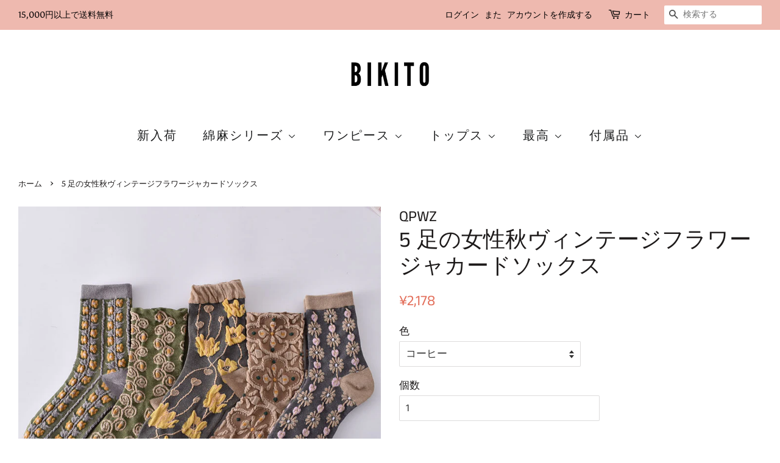

--- FILE ---
content_type: text/html; charset=utf-8
request_url: https://www.bikito.com/products/5-pairs-women-autumn-vintage-flower-jacquard-socks
body_size: 28339
content:
<!doctype html>
<!--[if lt IE 7]><html class="no-js lt-ie9 lt-ie8 lt-ie7" lang="en"> <![endif]-->
<!--[if IE 7]><html class="no-js lt-ie9 lt-ie8" lang="en"> <![endif]-->
<!--[if IE 8]><html class="no-js lt-ie9" lang="en"> <![endif]-->
<!--[if IE 9 ]><html class="ie9 no-js"> <![endif]-->
<!--[if (gt IE 9)|!(IE)]><!--> <html class="no-js"> <!--<![endif]-->
<head>
  
  <meta name="facebook-domain-verification" content="qqr7qi2hplu26pguahdden62r81v4u" />
  
  <meta name="p:domain_verify" content="71195e215c62e535cca8c0aaca5120e7"/>


<script>
if (window.RhEasy === undefined) {
    window.RhEasy = {
  "platform" : "SHOPIFY",
  "conversionId" : 682317463,
  "conversionLabel" : "Ya5KCILssLgBEJetrcUC"
}
}

    window.RhEasy.pageType = 'product';
    window.RhEasy.product = {
        productId: '6831869132884',
        variantId: '40043085070420',
        productName: '5 足の女性秋ヴィンテージフラワージャカードソックス',
        price: 21.78,
        currency: 'JPY'
    };



</script>

  <!-- Basic page needs ================================================== -->
  <meta charset="utf-8">
  <meta http-equiv="X-UA-Compatible" content="IE=edge,chrome=1">

  
  <link rel="shortcut icon" href="//www.bikito.com/cdn/shop/files/favico_32x32.png?v=1613775112" type="image/png" />
  

  <!-- Title and description ================================================== -->
  <title>
  5 足の女性秋ヴィンテージフラワージャカードソックス &ndash; BIKITO
  </title>

  
  <meta name="description" content="特徴 商品コード: 7121672634430 素材: 綿 パターン: 花柄 性別: 女性 スタイル: カジュアル 季節: 夏、春、夏 機能：通気性、吸汗性、消臭性 お手入れ 中性洗剤で手洗いしてください。吊るして乾燥させます">
  

  <!-- Social meta ================================================== -->
  <!-- /snippets/social-meta-tags.liquid -->




<meta property="og:site_name" content="BIKITO">
<meta property="og:url" content="https://www.bikito.com/products/5-pairs-women-autumn-vintage-flower-jacquard-socks">
<meta property="og:title" content="5 足の女性秋ヴィンテージフラワージャカードソックス">
<meta property="og:type" content="product">
<meta property="og:description" content="特徴 商品コード: 7121672634430 素材: 綿 パターン: 花柄 性別: 女性 スタイル: カジュアル 季節: 夏、春、夏 機能：通気性、吸汗性、消臭性 お手入れ 中性洗剤で手洗いしてください。吊るして乾燥させます">

  <meta property="og:price:amount" content="2,178">
  <meta property="og:price:currency" content="JPY">

<meta property="og:image" content="http://www.bikito.com/cdn/shop/products/06_609bd641-4987-4313-bc4d-bc05ae6b0721_1200x1200.jpg?v=1686122257"><meta property="og:image" content="http://www.bikito.com/cdn/shop/products/06_24e26236-3e4f-441b-8481-198157bb1a32_1200x1200.jpg?v=1686122257"><meta property="og:image" content="http://www.bikito.com/cdn/shop/products/07_bceb1d8e-c45a-4008-943a-1ad6aa66a5c1_1200x1200.jpg?v=1686122257">
<meta property="og:image:secure_url" content="https://www.bikito.com/cdn/shop/products/06_609bd641-4987-4313-bc4d-bc05ae6b0721_1200x1200.jpg?v=1686122257"><meta property="og:image:secure_url" content="https://www.bikito.com/cdn/shop/products/06_24e26236-3e4f-441b-8481-198157bb1a32_1200x1200.jpg?v=1686122257"><meta property="og:image:secure_url" content="https://www.bikito.com/cdn/shop/products/07_bceb1d8e-c45a-4008-943a-1ad6aa66a5c1_1200x1200.jpg?v=1686122257">


<meta name="twitter:card" content="summary_large_image">
<meta name="twitter:title" content="5 足の女性秋ヴィンテージフラワージャカードソックス">
<meta name="twitter:description" content="特徴 商品コード: 7121672634430 素材: 綿 パターン: 花柄 性別: 女性 スタイル: カジュアル 季節: 夏、春、夏 機能：通気性、吸汗性、消臭性 お手入れ 中性洗剤で手洗いしてください。吊るして乾燥させます">


  <!-- Helpers ================================================== -->
  <link rel="canonical" href="https://www.bikito.com/products/5-pairs-women-autumn-vintage-flower-jacquard-socks">
  <meta name="viewport" content="width=device-width,initial-scale=1">
  <meta name="theme-color" content="#e3705c">

  <!-- CSS ================================================== -->
  <link href="//www.bikito.com/cdn/shop/t/10/assets/timber.scss.css?v=120193724423175543371759259246" rel="stylesheet" type="text/css" media="all" />
  <link href="//www.bikito.com/cdn/shop/t/10/assets/theme.scss.css?v=144490665791133452181759259246" rel="stylesheet" type="text/css" media="all" />

  <script>
    window.theme = window.theme || {};

    var theme = {
      strings: {
        addToCart: "カートに追加する",
        soldOut: "売り切れ",
        unavailable: "お取り扱いできません",
        zoomClose: "閉じる (Esc)",
        zoomPrev: "前へ (Left arrow key)",
        zoomNext: "次へ (Right arrow key)",
        addressError: "住所を調べる際にエラーが発生しました",
        addressNoResults: "その住所は見つかりませんでした",
        addressQueryLimit: "Google APIの使用量の制限を超えました。\u003ca href=\"https:\/\/developers.google.com\/maps\/premium\/usage-limits\"\u003eプレミアムプラン\u003c\/a\u003eへのアップグレードをご検討ください。",
        authError: "あなたのGoogle Mapsのアカウント認証で問題が発生しました。"
      },
      settings: {
        // Adding some settings to allow the editor to update correctly when they are changed
        enableWideLayout: true,
        typeAccentTransform: false,
        typeAccentSpacing: true,
        baseFontSize: '17px',
        headerBaseFontSize: '36px',
        accentFontSize: '20px'
      },
      variables: {
        mediaQueryMedium: 'screen and (max-width: 768px)',
        bpSmall: false
      },
      moneyFormat: "¥{{amount_no_decimals}}"
    }

    document.documentElement.className = document.documentElement.className.replace('no-js', 'supports-js');
  </script>

  <!-- Header hook for plugins ================================================== -->
  <script>window.performance && window.performance.mark && window.performance.mark('shopify.content_for_header.start');</script><meta id="shopify-digital-wallet" name="shopify-digital-wallet" content="/7337967674/digital_wallets/dialog">
<meta name="shopify-checkout-api-token" content="24d437e39bd6b07fade328ba29768fd4">
<meta id="in-context-paypal-metadata" data-shop-id="7337967674" data-venmo-supported="false" data-environment="production" data-locale="ja_JP" data-paypal-v4="true" data-currency="JPY">
<link rel="alternate" type="application/json+oembed" href="https://www.bikito.com/products/5-pairs-women-autumn-vintage-flower-jacquard-socks.oembed">
<script async="async" src="/checkouts/internal/preloads.js?locale=ja-JP"></script>
<script id="shopify-features" type="application/json">{"accessToken":"24d437e39bd6b07fade328ba29768fd4","betas":["rich-media-storefront-analytics"],"domain":"www.bikito.com","predictiveSearch":true,"shopId":7337967674,"locale":"ja"}</script>
<script>var Shopify = Shopify || {};
Shopify.shop = "buykudbusiness.myshopify.com";
Shopify.locale = "ja";
Shopify.currency = {"active":"JPY","rate":"1.0"};
Shopify.country = "JP";
Shopify.theme = {"name":"Minimal","id":44785467450,"schema_name":"Minimal","schema_version":"8.2.0","theme_store_id":380,"role":"main"};
Shopify.theme.handle = "null";
Shopify.theme.style = {"id":null,"handle":null};
Shopify.cdnHost = "www.bikito.com/cdn";
Shopify.routes = Shopify.routes || {};
Shopify.routes.root = "/";</script>
<script type="module">!function(o){(o.Shopify=o.Shopify||{}).modules=!0}(window);</script>
<script>!function(o){function n(){var o=[];function n(){o.push(Array.prototype.slice.apply(arguments))}return n.q=o,n}var t=o.Shopify=o.Shopify||{};t.loadFeatures=n(),t.autoloadFeatures=n()}(window);</script>
<script id="shop-js-analytics" type="application/json">{"pageType":"product"}</script>
<script defer="defer" async type="module" src="//www.bikito.com/cdn/shopifycloud/shop-js/modules/v2/client.init-shop-cart-sync_CZKilf07.ja.esm.js"></script>
<script defer="defer" async type="module" src="//www.bikito.com/cdn/shopifycloud/shop-js/modules/v2/chunk.common_rlhnONO2.esm.js"></script>
<script type="module">
  await import("//www.bikito.com/cdn/shopifycloud/shop-js/modules/v2/client.init-shop-cart-sync_CZKilf07.ja.esm.js");
await import("//www.bikito.com/cdn/shopifycloud/shop-js/modules/v2/chunk.common_rlhnONO2.esm.js");

  window.Shopify.SignInWithShop?.initShopCartSync?.({"fedCMEnabled":true,"windoidEnabled":true});

</script>
<script>(function() {
  var isLoaded = false;
  function asyncLoad() {
    if (isLoaded) return;
    isLoaded = true;
    var urls = ["https:\/\/cdn.shopify.com\/s\/files\/1\/0073\/3796\/7674\/t\/10\/assets\/pop_7337967674.js?v=1686221440\u0026shop=buykudbusiness.myshopify.com"];
    for (var i = 0; i < urls.length; i++) {
      var s = document.createElement('script');
      s.type = 'text/javascript';
      s.async = true;
      s.src = urls[i];
      var x = document.getElementsByTagName('script')[0];
      x.parentNode.insertBefore(s, x);
    }
  };
  if(window.attachEvent) {
    window.attachEvent('onload', asyncLoad);
  } else {
    window.addEventListener('load', asyncLoad, false);
  }
})();</script>
<script id="__st">var __st={"a":7337967674,"offset":32400,"reqid":"49194465-3993-434e-863a-49d7631a8e01-1768988661","pageurl":"www.bikito.com\/products\/5-pairs-women-autumn-vintage-flower-jacquard-socks","u":"616c888fb979","p":"product","rtyp":"product","rid":6831869132884};</script>
<script>window.ShopifyPaypalV4VisibilityTracking = true;</script>
<script id="captcha-bootstrap">!function(){'use strict';const t='contact',e='account',n='new_comment',o=[[t,t],['blogs',n],['comments',n],[t,'customer']],c=[[e,'customer_login'],[e,'guest_login'],[e,'recover_customer_password'],[e,'create_customer']],r=t=>t.map((([t,e])=>`form[action*='/${t}']:not([data-nocaptcha='true']) input[name='form_type'][value='${e}']`)).join(','),a=t=>()=>t?[...document.querySelectorAll(t)].map((t=>t.form)):[];function s(){const t=[...o],e=r(t);return a(e)}const i='password',u='form_key',d=['recaptcha-v3-token','g-recaptcha-response','h-captcha-response',i],f=()=>{try{return window.sessionStorage}catch{return}},m='__shopify_v',_=t=>t.elements[u];function p(t,e,n=!1){try{const o=window.sessionStorage,c=JSON.parse(o.getItem(e)),{data:r}=function(t){const{data:e,action:n}=t;return t[m]||n?{data:e,action:n}:{data:t,action:n}}(c);for(const[e,n]of Object.entries(r))t.elements[e]&&(t.elements[e].value=n);n&&o.removeItem(e)}catch(o){console.error('form repopulation failed',{error:o})}}const l='form_type',E='cptcha';function T(t){t.dataset[E]=!0}const w=window,h=w.document,L='Shopify',v='ce_forms',y='captcha';let A=!1;((t,e)=>{const n=(g='f06e6c50-85a8-45c8-87d0-21a2b65856fe',I='https://cdn.shopify.com/shopifycloud/storefront-forms-hcaptcha/ce_storefront_forms_captcha_hcaptcha.v1.5.2.iife.js',D={infoText:'hCaptchaによる保護',privacyText:'プライバシー',termsText:'利用規約'},(t,e,n)=>{const o=w[L][v],c=o.bindForm;if(c)return c(t,g,e,D).then(n);var r;o.q.push([[t,g,e,D],n]),r=I,A||(h.body.append(Object.assign(h.createElement('script'),{id:'captcha-provider',async:!0,src:r})),A=!0)});var g,I,D;w[L]=w[L]||{},w[L][v]=w[L][v]||{},w[L][v].q=[],w[L][y]=w[L][y]||{},w[L][y].protect=function(t,e){n(t,void 0,e),T(t)},Object.freeze(w[L][y]),function(t,e,n,w,h,L){const[v,y,A,g]=function(t,e,n){const i=e?o:[],u=t?c:[],d=[...i,...u],f=r(d),m=r(i),_=r(d.filter((([t,e])=>n.includes(e))));return[a(f),a(m),a(_),s()]}(w,h,L),I=t=>{const e=t.target;return e instanceof HTMLFormElement?e:e&&e.form},D=t=>v().includes(t);t.addEventListener('submit',(t=>{const e=I(t);if(!e)return;const n=D(e)&&!e.dataset.hcaptchaBound&&!e.dataset.recaptchaBound,o=_(e),c=g().includes(e)&&(!o||!o.value);(n||c)&&t.preventDefault(),c&&!n&&(function(t){try{if(!f())return;!function(t){const e=f();if(!e)return;const n=_(t);if(!n)return;const o=n.value;o&&e.removeItem(o)}(t);const e=Array.from(Array(32),(()=>Math.random().toString(36)[2])).join('');!function(t,e){_(t)||t.append(Object.assign(document.createElement('input'),{type:'hidden',name:u})),t.elements[u].value=e}(t,e),function(t,e){const n=f();if(!n)return;const o=[...t.querySelectorAll(`input[type='${i}']`)].map((({name:t})=>t)),c=[...d,...o],r={};for(const[a,s]of new FormData(t).entries())c.includes(a)||(r[a]=s);n.setItem(e,JSON.stringify({[m]:1,action:t.action,data:r}))}(t,e)}catch(e){console.error('failed to persist form',e)}}(e),e.submit())}));const S=(t,e)=>{t&&!t.dataset[E]&&(n(t,e.some((e=>e===t))),T(t))};for(const o of['focusin','change'])t.addEventListener(o,(t=>{const e=I(t);D(e)&&S(e,y())}));const B=e.get('form_key'),M=e.get(l),P=B&&M;t.addEventListener('DOMContentLoaded',(()=>{const t=y();if(P)for(const e of t)e.elements[l].value===M&&p(e,B);[...new Set([...A(),...v().filter((t=>'true'===t.dataset.shopifyCaptcha))])].forEach((e=>S(e,t)))}))}(h,new URLSearchParams(w.location.search),n,t,e,['guest_login'])})(!0,!0)}();</script>
<script integrity="sha256-4kQ18oKyAcykRKYeNunJcIwy7WH5gtpwJnB7kiuLZ1E=" data-source-attribution="shopify.loadfeatures" defer="defer" src="//www.bikito.com/cdn/shopifycloud/storefront/assets/storefront/load_feature-a0a9edcb.js" crossorigin="anonymous"></script>
<script data-source-attribution="shopify.dynamic_checkout.dynamic.init">var Shopify=Shopify||{};Shopify.PaymentButton=Shopify.PaymentButton||{isStorefrontPortableWallets:!0,init:function(){window.Shopify.PaymentButton.init=function(){};var t=document.createElement("script");t.src="https://www.bikito.com/cdn/shopifycloud/portable-wallets/latest/portable-wallets.ja.js",t.type="module",document.head.appendChild(t)}};
</script>
<script data-source-attribution="shopify.dynamic_checkout.buyer_consent">
  function portableWalletsHideBuyerConsent(e){var t=document.getElementById("shopify-buyer-consent"),n=document.getElementById("shopify-subscription-policy-button");t&&n&&(t.classList.add("hidden"),t.setAttribute("aria-hidden","true"),n.removeEventListener("click",e))}function portableWalletsShowBuyerConsent(e){var t=document.getElementById("shopify-buyer-consent"),n=document.getElementById("shopify-subscription-policy-button");t&&n&&(t.classList.remove("hidden"),t.removeAttribute("aria-hidden"),n.addEventListener("click",e))}window.Shopify?.PaymentButton&&(window.Shopify.PaymentButton.hideBuyerConsent=portableWalletsHideBuyerConsent,window.Shopify.PaymentButton.showBuyerConsent=portableWalletsShowBuyerConsent);
</script>
<script data-source-attribution="shopify.dynamic_checkout.cart.bootstrap">document.addEventListener("DOMContentLoaded",(function(){function t(){return document.querySelector("shopify-accelerated-checkout-cart, shopify-accelerated-checkout")}if(t())Shopify.PaymentButton.init();else{new MutationObserver((function(e,n){t()&&(Shopify.PaymentButton.init(),n.disconnect())})).observe(document.body,{childList:!0,subtree:!0})}}));
</script>
<link id="shopify-accelerated-checkout-styles" rel="stylesheet" media="screen" href="https://www.bikito.com/cdn/shopifycloud/portable-wallets/latest/accelerated-checkout-backwards-compat.css" crossorigin="anonymous">
<style id="shopify-accelerated-checkout-cart">
        #shopify-buyer-consent {
  margin-top: 1em;
  display: inline-block;
  width: 100%;
}

#shopify-buyer-consent.hidden {
  display: none;
}

#shopify-subscription-policy-button {
  background: none;
  border: none;
  padding: 0;
  text-decoration: underline;
  font-size: inherit;
  cursor: pointer;
}

#shopify-subscription-policy-button::before {
  box-shadow: none;
}

      </style>

<script>window.performance && window.performance.mark && window.performance.mark('shopify.content_for_header.end');</script>

  
<!--[if lt IE 9]>
<script src="//cdnjs.cloudflare.com/ajax/libs/html5shiv/3.7.2/html5shiv.min.js" type="text/javascript"></script>
<![endif]-->


  <script src="//www.bikito.com/cdn/shop/t/10/assets/jquery-2.2.3.min.js?v=58211863146907186831536332713" type="text/javascript"></script>

  <!--[if (gt IE 9)|!(IE)]><!--><script src="//www.bikito.com/cdn/shop/t/10/assets/lazysizes.min.js?v=177476512571513845041536332713" async="async"></script><!--<![endif]-->
  <!--[if lte IE 9]><script src="//www.bikito.com/cdn/shop/t/10/assets/lazysizes.min.js?v=177476512571513845041536332713"></script><![endif]-->

  
  

<!-- "snippets/sca-quick-view-init.liquid" was not rendered, the associated app was uninstalled -->
 <link href="//www.bikito.com/cdn/shop/t/10/assets/limoniapps.discounturl.css?v=102652026321623097351536564017" rel="stylesheet" type="text/css" media="all" />
<link href="//www.bikito.com/cdn/shop/t/10/assets/limoniapps.discounturl.cart.css?v=137387066482438300261536564017" rel="stylesheet" type="text/css" media="all" />
<script src="//www.bikito.com/cdn/shop/t/10/assets/limoniapps.discounturl.js?v=93633690527266365481536564016" type="text/javascript"></script>

<!-- spurit_dm-added -->
<link rel="stylesheet" type="text/css" href="https://s3.amazonaws.com/shopify-apps/discount-manager/store/fd779dc63d720f45e51813a9d1131bbf.css">
<!-- /spurit_dm-added -->


<script src="https://cdn.shopify.com/extensions/fef74e5c-4c2b-4cf4-8bcb-a6a437504aa0/proof-bear-sales-popup-36/assets/salespop-widget.js" type="text/javascript" defer="defer"></script>
<script src="https://cdn.shopify.com/extensions/1aff304a-11ec-47a0-aee1-7f4ae56792d4/tydal-popups-email-pop-ups-4/assets/pop-app-embed.js" type="text/javascript" defer="defer"></script>
<link href="https://monorail-edge.shopifysvc.com" rel="dns-prefetch">
<script>(function(){if ("sendBeacon" in navigator && "performance" in window) {try {var session_token_from_headers = performance.getEntriesByType('navigation')[0].serverTiming.find(x => x.name == '_s').description;} catch {var session_token_from_headers = undefined;}var session_cookie_matches = document.cookie.match(/_shopify_s=([^;]*)/);var session_token_from_cookie = session_cookie_matches && session_cookie_matches.length === 2 ? session_cookie_matches[1] : "";var session_token = session_token_from_headers || session_token_from_cookie || "";function handle_abandonment_event(e) {var entries = performance.getEntries().filter(function(entry) {return /monorail-edge.shopifysvc.com/.test(entry.name);});if (!window.abandonment_tracked && entries.length === 0) {window.abandonment_tracked = true;var currentMs = Date.now();var navigation_start = performance.timing.navigationStart;var payload = {shop_id: 7337967674,url: window.location.href,navigation_start,duration: currentMs - navigation_start,session_token,page_type: "product"};window.navigator.sendBeacon("https://monorail-edge.shopifysvc.com/v1/produce", JSON.stringify({schema_id: "online_store_buyer_site_abandonment/1.1",payload: payload,metadata: {event_created_at_ms: currentMs,event_sent_at_ms: currentMs}}));}}window.addEventListener('pagehide', handle_abandonment_event);}}());</script>
<script id="web-pixels-manager-setup">(function e(e,d,r,n,o){if(void 0===o&&(o={}),!Boolean(null===(a=null===(i=window.Shopify)||void 0===i?void 0:i.analytics)||void 0===a?void 0:a.replayQueue)){var i,a;window.Shopify=window.Shopify||{};var t=window.Shopify;t.analytics=t.analytics||{};var s=t.analytics;s.replayQueue=[],s.publish=function(e,d,r){return s.replayQueue.push([e,d,r]),!0};try{self.performance.mark("wpm:start")}catch(e){}var l=function(){var e={modern:/Edge?\/(1{2}[4-9]|1[2-9]\d|[2-9]\d{2}|\d{4,})\.\d+(\.\d+|)|Firefox\/(1{2}[4-9]|1[2-9]\d|[2-9]\d{2}|\d{4,})\.\d+(\.\d+|)|Chrom(ium|e)\/(9{2}|\d{3,})\.\d+(\.\d+|)|(Maci|X1{2}).+ Version\/(15\.\d+|(1[6-9]|[2-9]\d|\d{3,})\.\d+)([,.]\d+|)( \(\w+\)|)( Mobile\/\w+|) Safari\/|Chrome.+OPR\/(9{2}|\d{3,})\.\d+\.\d+|(CPU[ +]OS|iPhone[ +]OS|CPU[ +]iPhone|CPU IPhone OS|CPU iPad OS)[ +]+(15[._]\d+|(1[6-9]|[2-9]\d|\d{3,})[._]\d+)([._]\d+|)|Android:?[ /-](13[3-9]|1[4-9]\d|[2-9]\d{2}|\d{4,})(\.\d+|)(\.\d+|)|Android.+Firefox\/(13[5-9]|1[4-9]\d|[2-9]\d{2}|\d{4,})\.\d+(\.\d+|)|Android.+Chrom(ium|e)\/(13[3-9]|1[4-9]\d|[2-9]\d{2}|\d{4,})\.\d+(\.\d+|)|SamsungBrowser\/([2-9]\d|\d{3,})\.\d+/,legacy:/Edge?\/(1[6-9]|[2-9]\d|\d{3,})\.\d+(\.\d+|)|Firefox\/(5[4-9]|[6-9]\d|\d{3,})\.\d+(\.\d+|)|Chrom(ium|e)\/(5[1-9]|[6-9]\d|\d{3,})\.\d+(\.\d+|)([\d.]+$|.*Safari\/(?![\d.]+ Edge\/[\d.]+$))|(Maci|X1{2}).+ Version\/(10\.\d+|(1[1-9]|[2-9]\d|\d{3,})\.\d+)([,.]\d+|)( \(\w+\)|)( Mobile\/\w+|) Safari\/|Chrome.+OPR\/(3[89]|[4-9]\d|\d{3,})\.\d+\.\d+|(CPU[ +]OS|iPhone[ +]OS|CPU[ +]iPhone|CPU IPhone OS|CPU iPad OS)[ +]+(10[._]\d+|(1[1-9]|[2-9]\d|\d{3,})[._]\d+)([._]\d+|)|Android:?[ /-](13[3-9]|1[4-9]\d|[2-9]\d{2}|\d{4,})(\.\d+|)(\.\d+|)|Mobile Safari.+OPR\/([89]\d|\d{3,})\.\d+\.\d+|Android.+Firefox\/(13[5-9]|1[4-9]\d|[2-9]\d{2}|\d{4,})\.\d+(\.\d+|)|Android.+Chrom(ium|e)\/(13[3-9]|1[4-9]\d|[2-9]\d{2}|\d{4,})\.\d+(\.\d+|)|Android.+(UC? ?Browser|UCWEB|U3)[ /]?(15\.([5-9]|\d{2,})|(1[6-9]|[2-9]\d|\d{3,})\.\d+)\.\d+|SamsungBrowser\/(5\.\d+|([6-9]|\d{2,})\.\d+)|Android.+MQ{2}Browser\/(14(\.(9|\d{2,})|)|(1[5-9]|[2-9]\d|\d{3,})(\.\d+|))(\.\d+|)|K[Aa][Ii]OS\/(3\.\d+|([4-9]|\d{2,})\.\d+)(\.\d+|)/},d=e.modern,r=e.legacy,n=navigator.userAgent;return n.match(d)?"modern":n.match(r)?"legacy":"unknown"}(),u="modern"===l?"modern":"legacy",c=(null!=n?n:{modern:"",legacy:""})[u],f=function(e){return[e.baseUrl,"/wpm","/b",e.hashVersion,"modern"===e.buildTarget?"m":"l",".js"].join("")}({baseUrl:d,hashVersion:r,buildTarget:u}),m=function(e){var d=e.version,r=e.bundleTarget,n=e.surface,o=e.pageUrl,i=e.monorailEndpoint;return{emit:function(e){var a=e.status,t=e.errorMsg,s=(new Date).getTime(),l=JSON.stringify({metadata:{event_sent_at_ms:s},events:[{schema_id:"web_pixels_manager_load/3.1",payload:{version:d,bundle_target:r,page_url:o,status:a,surface:n,error_msg:t},metadata:{event_created_at_ms:s}}]});if(!i)return console&&console.warn&&console.warn("[Web Pixels Manager] No Monorail endpoint provided, skipping logging."),!1;try{return self.navigator.sendBeacon.bind(self.navigator)(i,l)}catch(e){}var u=new XMLHttpRequest;try{return u.open("POST",i,!0),u.setRequestHeader("Content-Type","text/plain"),u.send(l),!0}catch(e){return console&&console.warn&&console.warn("[Web Pixels Manager] Got an unhandled error while logging to Monorail."),!1}}}}({version:r,bundleTarget:l,surface:e.surface,pageUrl:self.location.href,monorailEndpoint:e.monorailEndpoint});try{o.browserTarget=l,function(e){var d=e.src,r=e.async,n=void 0===r||r,o=e.onload,i=e.onerror,a=e.sri,t=e.scriptDataAttributes,s=void 0===t?{}:t,l=document.createElement("script"),u=document.querySelector("head"),c=document.querySelector("body");if(l.async=n,l.src=d,a&&(l.integrity=a,l.crossOrigin="anonymous"),s)for(var f in s)if(Object.prototype.hasOwnProperty.call(s,f))try{l.dataset[f]=s[f]}catch(e){}if(o&&l.addEventListener("load",o),i&&l.addEventListener("error",i),u)u.appendChild(l);else{if(!c)throw new Error("Did not find a head or body element to append the script");c.appendChild(l)}}({src:f,async:!0,onload:function(){if(!function(){var e,d;return Boolean(null===(d=null===(e=window.Shopify)||void 0===e?void 0:e.analytics)||void 0===d?void 0:d.initialized)}()){var d=window.webPixelsManager.init(e)||void 0;if(d){var r=window.Shopify.analytics;r.replayQueue.forEach((function(e){var r=e[0],n=e[1],o=e[2];d.publishCustomEvent(r,n,o)})),r.replayQueue=[],r.publish=d.publishCustomEvent,r.visitor=d.visitor,r.initialized=!0}}},onerror:function(){return m.emit({status:"failed",errorMsg:"".concat(f," has failed to load")})},sri:function(e){var d=/^sha384-[A-Za-z0-9+/=]+$/;return"string"==typeof e&&d.test(e)}(c)?c:"",scriptDataAttributes:o}),m.emit({status:"loading"})}catch(e){m.emit({status:"failed",errorMsg:(null==e?void 0:e.message)||"Unknown error"})}}})({shopId: 7337967674,storefrontBaseUrl: "https://www.bikito.com",extensionsBaseUrl: "https://extensions.shopifycdn.com/cdn/shopifycloud/web-pixels-manager",monorailEndpoint: "https://monorail-edge.shopifysvc.com/unstable/produce_batch",surface: "storefront-renderer",enabledBetaFlags: ["2dca8a86"],webPixelsConfigList: [{"id":"42467412","eventPayloadVersion":"v1","runtimeContext":"LAX","scriptVersion":"1","type":"CUSTOM","privacyPurposes":["MARKETING"],"name":"Meta pixel (migrated)"},{"id":"56066132","eventPayloadVersion":"v1","runtimeContext":"LAX","scriptVersion":"1","type":"CUSTOM","privacyPurposes":["ANALYTICS"],"name":"Google Analytics tag (migrated)"},{"id":"shopify-app-pixel","configuration":"{}","eventPayloadVersion":"v1","runtimeContext":"STRICT","scriptVersion":"0450","apiClientId":"shopify-pixel","type":"APP","privacyPurposes":["ANALYTICS","MARKETING"]},{"id":"shopify-custom-pixel","eventPayloadVersion":"v1","runtimeContext":"LAX","scriptVersion":"0450","apiClientId":"shopify-pixel","type":"CUSTOM","privacyPurposes":["ANALYTICS","MARKETING"]}],isMerchantRequest: false,initData: {"shop":{"name":"BIKITO","paymentSettings":{"currencyCode":"JPY"},"myshopifyDomain":"buykudbusiness.myshopify.com","countryCode":"CN","storefrontUrl":"https:\/\/www.bikito.com"},"customer":null,"cart":null,"checkout":null,"productVariants":[{"price":{"amount":2178.0,"currencyCode":"JPY"},"product":{"title":"5 足の女性秋ヴィンテージフラワージャカードソックス","vendor":"QPWZ","id":"6831869132884","untranslatedTitle":"5 足の女性秋ヴィンテージフラワージャカードソックス","url":"\/products\/5-pairs-women-autumn-vintage-flower-jacquard-socks","type":"Socks"},"id":"40043085070420","image":{"src":"\/\/www.bikito.com\/cdn\/shop\/products\/06_609bd641-4987-4313-bc4d-bc05ae6b0721.jpg?v=1686122257"},"sku":"QPWZ-P033-CS-5S","title":"コーヒー","untranslatedTitle":"Coffee"}],"purchasingCompany":null},},"https://www.bikito.com/cdn","fcfee988w5aeb613cpc8e4bc33m6693e112",{"modern":"","legacy":""},{"shopId":"7337967674","storefrontBaseUrl":"https:\/\/www.bikito.com","extensionBaseUrl":"https:\/\/extensions.shopifycdn.com\/cdn\/shopifycloud\/web-pixels-manager","surface":"storefront-renderer","enabledBetaFlags":"[\"2dca8a86\"]","isMerchantRequest":"false","hashVersion":"fcfee988w5aeb613cpc8e4bc33m6693e112","publish":"custom","events":"[[\"page_viewed\",{}],[\"product_viewed\",{\"productVariant\":{\"price\":{\"amount\":2178.0,\"currencyCode\":\"JPY\"},\"product\":{\"title\":\"5 足の女性秋ヴィンテージフラワージャカードソックス\",\"vendor\":\"QPWZ\",\"id\":\"6831869132884\",\"untranslatedTitle\":\"5 足の女性秋ヴィンテージフラワージャカードソックス\",\"url\":\"\/products\/5-pairs-women-autumn-vintage-flower-jacquard-socks\",\"type\":\"Socks\"},\"id\":\"40043085070420\",\"image\":{\"src\":\"\/\/www.bikito.com\/cdn\/shop\/products\/06_609bd641-4987-4313-bc4d-bc05ae6b0721.jpg?v=1686122257\"},\"sku\":\"QPWZ-P033-CS-5S\",\"title\":\"コーヒー\",\"untranslatedTitle\":\"Coffee\"}}]]"});</script><script>
  window.ShopifyAnalytics = window.ShopifyAnalytics || {};
  window.ShopifyAnalytics.meta = window.ShopifyAnalytics.meta || {};
  window.ShopifyAnalytics.meta.currency = 'JPY';
  var meta = {"product":{"id":6831869132884,"gid":"gid:\/\/shopify\/Product\/6831869132884","vendor":"QPWZ","type":"Socks","handle":"5-pairs-women-autumn-vintage-flower-jacquard-socks","variants":[{"id":40043085070420,"price":217800,"name":"5 足の女性秋ヴィンテージフラワージャカードソックス - コーヒー","public_title":"コーヒー","sku":"QPWZ-P033-CS-5S"}],"remote":false},"page":{"pageType":"product","resourceType":"product","resourceId":6831869132884,"requestId":"49194465-3993-434e-863a-49d7631a8e01-1768988661"}};
  for (var attr in meta) {
    window.ShopifyAnalytics.meta[attr] = meta[attr];
  }
</script>
<script class="analytics">
  (function () {
    var customDocumentWrite = function(content) {
      var jquery = null;

      if (window.jQuery) {
        jquery = window.jQuery;
      } else if (window.Checkout && window.Checkout.$) {
        jquery = window.Checkout.$;
      }

      if (jquery) {
        jquery('body').append(content);
      }
    };

    var hasLoggedConversion = function(token) {
      if (token) {
        return document.cookie.indexOf('loggedConversion=' + token) !== -1;
      }
      return false;
    }

    var setCookieIfConversion = function(token) {
      if (token) {
        var twoMonthsFromNow = new Date(Date.now());
        twoMonthsFromNow.setMonth(twoMonthsFromNow.getMonth() + 2);

        document.cookie = 'loggedConversion=' + token + '; expires=' + twoMonthsFromNow;
      }
    }

    var trekkie = window.ShopifyAnalytics.lib = window.trekkie = window.trekkie || [];
    if (trekkie.integrations) {
      return;
    }
    trekkie.methods = [
      'identify',
      'page',
      'ready',
      'track',
      'trackForm',
      'trackLink'
    ];
    trekkie.factory = function(method) {
      return function() {
        var args = Array.prototype.slice.call(arguments);
        args.unshift(method);
        trekkie.push(args);
        return trekkie;
      };
    };
    for (var i = 0; i < trekkie.methods.length; i++) {
      var key = trekkie.methods[i];
      trekkie[key] = trekkie.factory(key);
    }
    trekkie.load = function(config) {
      trekkie.config = config || {};
      trekkie.config.initialDocumentCookie = document.cookie;
      var first = document.getElementsByTagName('script')[0];
      var script = document.createElement('script');
      script.type = 'text/javascript';
      script.onerror = function(e) {
        var scriptFallback = document.createElement('script');
        scriptFallback.type = 'text/javascript';
        scriptFallback.onerror = function(error) {
                var Monorail = {
      produce: function produce(monorailDomain, schemaId, payload) {
        var currentMs = new Date().getTime();
        var event = {
          schema_id: schemaId,
          payload: payload,
          metadata: {
            event_created_at_ms: currentMs,
            event_sent_at_ms: currentMs
          }
        };
        return Monorail.sendRequest("https://" + monorailDomain + "/v1/produce", JSON.stringify(event));
      },
      sendRequest: function sendRequest(endpointUrl, payload) {
        // Try the sendBeacon API
        if (window && window.navigator && typeof window.navigator.sendBeacon === 'function' && typeof window.Blob === 'function' && !Monorail.isIos12()) {
          var blobData = new window.Blob([payload], {
            type: 'text/plain'
          });

          if (window.navigator.sendBeacon(endpointUrl, blobData)) {
            return true;
          } // sendBeacon was not successful

        } // XHR beacon

        var xhr = new XMLHttpRequest();

        try {
          xhr.open('POST', endpointUrl);
          xhr.setRequestHeader('Content-Type', 'text/plain');
          xhr.send(payload);
        } catch (e) {
          console.log(e);
        }

        return false;
      },
      isIos12: function isIos12() {
        return window.navigator.userAgent.lastIndexOf('iPhone; CPU iPhone OS 12_') !== -1 || window.navigator.userAgent.lastIndexOf('iPad; CPU OS 12_') !== -1;
      }
    };
    Monorail.produce('monorail-edge.shopifysvc.com',
      'trekkie_storefront_load_errors/1.1',
      {shop_id: 7337967674,
      theme_id: 44785467450,
      app_name: "storefront",
      context_url: window.location.href,
      source_url: "//www.bikito.com/cdn/s/trekkie.storefront.cd680fe47e6c39ca5d5df5f0a32d569bc48c0f27.min.js"});

        };
        scriptFallback.async = true;
        scriptFallback.src = '//www.bikito.com/cdn/s/trekkie.storefront.cd680fe47e6c39ca5d5df5f0a32d569bc48c0f27.min.js';
        first.parentNode.insertBefore(scriptFallback, first);
      };
      script.async = true;
      script.src = '//www.bikito.com/cdn/s/trekkie.storefront.cd680fe47e6c39ca5d5df5f0a32d569bc48c0f27.min.js';
      first.parentNode.insertBefore(script, first);
    };
    trekkie.load(
      {"Trekkie":{"appName":"storefront","development":false,"defaultAttributes":{"shopId":7337967674,"isMerchantRequest":null,"themeId":44785467450,"themeCityHash":"15548585297861476543","contentLanguage":"ja","currency":"JPY","eventMetadataId":"7ac4e5e5-9fc7-4163-86e9-eb253dfdeef7"},"isServerSideCookieWritingEnabled":true,"monorailRegion":"shop_domain","enabledBetaFlags":["65f19447"]},"Session Attribution":{},"S2S":{"facebookCapiEnabled":false,"source":"trekkie-storefront-renderer","apiClientId":580111}}
    );

    var loaded = false;
    trekkie.ready(function() {
      if (loaded) return;
      loaded = true;

      window.ShopifyAnalytics.lib = window.trekkie;

      var originalDocumentWrite = document.write;
      document.write = customDocumentWrite;
      try { window.ShopifyAnalytics.merchantGoogleAnalytics.call(this); } catch(error) {};
      document.write = originalDocumentWrite;

      window.ShopifyAnalytics.lib.page(null,{"pageType":"product","resourceType":"product","resourceId":6831869132884,"requestId":"49194465-3993-434e-863a-49d7631a8e01-1768988661","shopifyEmitted":true});

      var match = window.location.pathname.match(/checkouts\/(.+)\/(thank_you|post_purchase)/)
      var token = match? match[1]: undefined;
      if (!hasLoggedConversion(token)) {
        setCookieIfConversion(token);
        window.ShopifyAnalytics.lib.track("Viewed Product",{"currency":"JPY","variantId":40043085070420,"productId":6831869132884,"productGid":"gid:\/\/shopify\/Product\/6831869132884","name":"5 足の女性秋ヴィンテージフラワージャカードソックス - コーヒー","price":"2178","sku":"QPWZ-P033-CS-5S","brand":"QPWZ","variant":"コーヒー","category":"Socks","nonInteraction":true,"remote":false},undefined,undefined,{"shopifyEmitted":true});
      window.ShopifyAnalytics.lib.track("monorail:\/\/trekkie_storefront_viewed_product\/1.1",{"currency":"JPY","variantId":40043085070420,"productId":6831869132884,"productGid":"gid:\/\/shopify\/Product\/6831869132884","name":"5 足の女性秋ヴィンテージフラワージャカードソックス - コーヒー","price":"2178","sku":"QPWZ-P033-CS-5S","brand":"QPWZ","variant":"コーヒー","category":"Socks","nonInteraction":true,"remote":false,"referer":"https:\/\/www.bikito.com\/products\/5-pairs-women-autumn-vintage-flower-jacquard-socks"});
      }
    });


        var eventsListenerScript = document.createElement('script');
        eventsListenerScript.async = true;
        eventsListenerScript.src = "//www.bikito.com/cdn/shopifycloud/storefront/assets/shop_events_listener-3da45d37.js";
        document.getElementsByTagName('head')[0].appendChild(eventsListenerScript);

})();</script>
  <script>
  if (!window.ga || (window.ga && typeof window.ga !== 'function')) {
    window.ga = function ga() {
      (window.ga.q = window.ga.q || []).push(arguments);
      if (window.Shopify && window.Shopify.analytics && typeof window.Shopify.analytics.publish === 'function') {
        window.Shopify.analytics.publish("ga_stub_called", {}, {sendTo: "google_osp_migration"});
      }
      console.error("Shopify's Google Analytics stub called with:", Array.from(arguments), "\nSee https://help.shopify.com/manual/promoting-marketing/pixels/pixel-migration#google for more information.");
    };
    if (window.Shopify && window.Shopify.analytics && typeof window.Shopify.analytics.publish === 'function') {
      window.Shopify.analytics.publish("ga_stub_initialized", {}, {sendTo: "google_osp_migration"});
    }
  }
</script>
<script
  defer
  src="https://www.bikito.com/cdn/shopifycloud/perf-kit/shopify-perf-kit-3.0.4.min.js"
  data-application="storefront-renderer"
  data-shop-id="7337967674"
  data-render-region="gcp-us-central1"
  data-page-type="product"
  data-theme-instance-id="44785467450"
  data-theme-name="Minimal"
  data-theme-version="8.2.0"
  data-monorail-region="shop_domain"
  data-resource-timing-sampling-rate="10"
  data-shs="true"
  data-shs-beacon="true"
  data-shs-export-with-fetch="true"
  data-shs-logs-sample-rate="1"
  data-shs-beacon-endpoint="https://www.bikito.com/api/collect"
></script>
</head>

<body id="5-足の女性秋ヴィンテージフラワージャカードソックス" class="template-product" >

  <div id="shopify-section-header" class="shopify-section"><style>
  .logo__image-wrapper {
    max-width: 200px;
  }
  /*================= If logo is above navigation ================== */
  
    .site-nav {
      
      margin-top: 30px;
    }

    
      .logo__image-wrapper {
        margin: 0 auto;
      }
    
  

  /*============ If logo is on the same line as navigation ============ */
  


  
</style>

<div data-section-id="header" data-section-type="header-section">
  <div class="header-bar">
    <div class="wrapper medium-down--hide">
      <div class="post-large--display-table">

        
          <div class="header-bar__left post-large--display-table-cell">

            

            

            
              <div class="header-bar__module header-bar__message">
                
                  15,000円以上で送料無料
                
              </div>
            

          </div>
        

        <div class="header-bar__right post-large--display-table-cell">

          
            <ul class="header-bar__module header-bar__module--list">
              
                <li>
                  <a href="/account/login" id="customer_login_link">ログイン</a>
                </li>
                <li>また</li>
                <li>
                  <a href="/account/register" id="customer_register_link">アカウントを作成する</a>
                </li>
              
            </ul>
          

          <div class="header-bar__module">
            <span class="header-bar__sep" aria-hidden="true"></span>
            <a href="/cart" class="cart-page-link">
              <span class="icon icon-cart header-bar__cart-icon" aria-hidden="true"></span>
            </a>
          </div>

          <div class="header-bar__module">
            <a href="/cart" class="cart-page-link">
              カート
              <span class="cart-count header-bar__cart-count hidden-count">0</span>
            </a>
          </div>

          
            
              <div class="header-bar__module header-bar__search">
                


  <form action="/search" method="get" class="header-bar__search-form clearfix" role="search">
    
    <button type="submit" class="btn btn--search icon-fallback-text header-bar__search-submit">
      <span class="icon icon-search" aria-hidden="true"></span>
      <span class="fallback-text">検索する</span>
    </button>
    <input type="search" name="q" value="" aria-label="検索する" class="header-bar__search-input" placeholder="検索する">
  </form>


              </div>
            
          

        </div>
      </div>
    </div>

    <div class="wrapper post-large--hide announcement-bar--mobile">
      
        
          <span>15,000円以上で送料無料</span>
        
      
    </div>

    <div class="wrapper post-large--hide">
      
        <button type="button" class="mobile-nav-trigger" id="MobileNavTrigger" aria-controls="MobileNav" aria-expanded="false">
          <span class="icon icon-hamburger" aria-hidden="true"></span>
          メニュー
        </button>
      
      <a href="/cart" class="cart-page-link mobile-cart-page-link">
        <span class="icon icon-cart header-bar__cart-icon" aria-hidden="true"></span>
        カート <span class="cart-count hidden-count">0</span>
      </a>
    </div>
    <nav role="navigation">
  <ul id="MobileNav" class="mobile-nav post-large--hide">
    
      
        <li class="mobile-nav__link">
          <a
            href="https://www.bikito.com/collections/%E6%96%B0%E5%85%A5%E8%8D%B7"
            class="mobile-nav"
            >
            新入荷
          </a>
        </li>
      
    
      
        
        <li class="mobile-nav__link" aria-haspopup="true">
          <a
            href="/collections/%E7%B6%BF%E9%BA%BB%E3%82%B7%E3%83%AA%E3%83%BC%E3%82%BA"
            class="mobile-nav__sublist-trigger"
            aria-controls="MobileNav-Parent-2"
            aria-expanded="false">
            綿麻シリーズ
            <span class="icon-fallback-text mobile-nav__sublist-expand" aria-hidden="true">
  <span class="icon icon-plus" aria-hidden="true"></span>
  <span class="fallback-text">+</span>
</span>
<span class="icon-fallback-text mobile-nav__sublist-contract" aria-hidden="true">
  <span class="icon icon-minus" aria-hidden="true"></span>
  <span class="fallback-text">-</span>
</span>

          </a>
          <ul
            id="MobileNav-Parent-2"
            class="mobile-nav__sublist">
            
              <li class="mobile-nav__sublist-link ">
                <a href="/collections/%E7%B6%BF%E9%BA%BB%E3%82%B7%E3%83%AA%E3%83%BC%E3%82%BA" class="site-nav__link">すべて <span class="visually-hidden">綿麻シリーズ</span></a>
              </li>
            
            
              
                <li class="mobile-nav__sublist-link">
                  <a
                    href="/collections/%E7%B6%BF%E9%BA%BB%E3%82%B7%E3%83%AA%E3%83%BC%E3%82%BAtops"
                    >
                    綿麻トップス
                  </a>
                </li>
              
            
              
                <li class="mobile-nav__sublist-link">
                  <a
                    href="/collections/%E7%B6%BF%E9%BA%BB%E3%83%9C%E3%83%88%E3%83%A0%E3%82%B9"
                    >
                    綿麻ボトムス
                  </a>
                </li>
              
            
          </ul>
        </li>
      
    
      
        
        <li class="mobile-nav__link" aria-haspopup="true">
          <a
            href="/collections/%E3%83%AF%E3%83%B3%E3%83%94%E3%83%BC%E3%82%B9"
            class="mobile-nav__sublist-trigger"
            aria-controls="MobileNav-Parent-3"
            aria-expanded="false">
            ワンピース
            <span class="icon-fallback-text mobile-nav__sublist-expand" aria-hidden="true">
  <span class="icon icon-plus" aria-hidden="true"></span>
  <span class="fallback-text">+</span>
</span>
<span class="icon-fallback-text mobile-nav__sublist-contract" aria-hidden="true">
  <span class="icon icon-minus" aria-hidden="true"></span>
  <span class="fallback-text">-</span>
</span>

          </a>
          <ul
            id="MobileNav-Parent-3"
            class="mobile-nav__sublist">
            
              <li class="mobile-nav__sublist-link ">
                <a href="/collections/%E3%83%AF%E3%83%B3%E3%83%94%E3%83%BC%E3%82%B9" class="site-nav__link">すべて <span class="visually-hidden">ワンピース</span></a>
              </li>
            
            
              
                <li class="mobile-nav__sublist-link">
                  <a
                    href="/collections/%E6%98%A5%E5%A4%8F%E9%99%90%E5%AE%9A%E3%83%89%E3%83%AC%E3%82%B9"
                    >
                    春夏限定ドレス
                  </a>
                </li>
              
            
              
                <li class="mobile-nav__sublist-link">
                  <a
                    href="/collections/%E3%83%9E%E3%82%AD%E3%82%B7%E3%83%89%E3%83%AC%E3%82%B9-maxi-dresses"
                    >
                    マキシドレス
                  </a>
                </li>
              
            
          </ul>
        </li>
      
    
      
        
        <li class="mobile-nav__link" aria-haspopup="true">
          <a
            href="/collections/%E3%83%88%E3%83%83%E3%83%97%E3%82%B9"
            class="mobile-nav__sublist-trigger"
            aria-controls="MobileNav-Parent-4"
            aria-expanded="false">
            トップス
            <span class="icon-fallback-text mobile-nav__sublist-expand" aria-hidden="true">
  <span class="icon icon-plus" aria-hidden="true"></span>
  <span class="fallback-text">+</span>
</span>
<span class="icon-fallback-text mobile-nav__sublist-contract" aria-hidden="true">
  <span class="icon icon-minus" aria-hidden="true"></span>
  <span class="fallback-text">-</span>
</span>

          </a>
          <ul
            id="MobileNav-Parent-4"
            class="mobile-nav__sublist">
            
              <li class="mobile-nav__sublist-link ">
                <a href="/collections/%E3%83%88%E3%83%83%E3%83%97%E3%82%B9" class="site-nav__link">すべて <span class="visually-hidden">トップス</span></a>
              </li>
            
            
              
                <li class="mobile-nav__sublist-link">
                  <a
                    href="/collections/%E3%83%96%E3%83%A9%E3%82%A6%E3%82%B9-%E3%82%B7%E3%83%A3%E3%83%84"
                    >
                    ブラウス&amp;シャツ
                  </a>
                </li>
              
            
              
                <li class="mobile-nav__sublist-link">
                  <a
                    href="/collections/%E3%83%96%E3%83%A9%E3%82%A6%E3%82%B9-%EF%BD%94%E3%82%B7%E3%83%A3%E3%83%84"
                    >
                    Ｔシャツ
                  </a>
                </li>
              
            
              
                <li class="mobile-nav__sublist-link">
                  <a
                    href="/collections/%E3%82%B3%E3%83%BC%E3%83%88"
                    >
                    外
                  </a>
                </li>
              
            
          </ul>
        </li>
      
    
      
        
        <li class="mobile-nav__link" aria-haspopup="true">
          <a
            href="/collections/%E3%83%9C%E3%83%88%E3%83%A0%E3%82%BA"
            class="mobile-nav__sublist-trigger"
            aria-controls="MobileNav-Parent-5"
            aria-expanded="false">
            最高
            <span class="icon-fallback-text mobile-nav__sublist-expand" aria-hidden="true">
  <span class="icon icon-plus" aria-hidden="true"></span>
  <span class="fallback-text">+</span>
</span>
<span class="icon-fallback-text mobile-nav__sublist-contract" aria-hidden="true">
  <span class="icon icon-minus" aria-hidden="true"></span>
  <span class="fallback-text">-</span>
</span>

          </a>
          <ul
            id="MobileNav-Parent-5"
            class="mobile-nav__sublist">
            
              <li class="mobile-nav__sublist-link ">
                <a href="/collections/%E3%83%9C%E3%83%88%E3%83%A0%E3%82%BA" class="site-nav__link">すべて <span class="visually-hidden">最高</span></a>
              </li>
            
            
              
                <li class="mobile-nav__sublist-link">
                  <a
                    href="/collections/%E3%82%B5%E3%83%AD%E3%83%99%E3%83%83%E3%83%88"
                    >
                    サロペット
                  </a>
                </li>
              
            
              
                <li class="mobile-nav__sublist-link">
                  <a
                    href="/collections/%E3%82%B8%E3%83%BC%E3%83%B3%E3%82%BA"
                    >
                    ジーンズ/デニム
                  </a>
                </li>
              
            
              
                <li class="mobile-nav__sublist-link">
                  <a
                    href="/collections/%E3%83%8F%E3%83%AC%E3%83%A0%E3%83%91%E3%83%B3%E3%83%84"
                    >
                    それではパンツ
                  </a>
                </li>
              
            
              
                <li class="mobile-nav__sublist-link">
                  <a
                    href="/collections/%E3%83%AF%E3%82%A4%E3%83%89%E3%83%AC%E3%83%83%E3%82%B0%E3%83%91%E3%83%B3%E3%83%84-%E3%82%B9%E3%82%AB%E3%83%BC%E3%83%88"
                    >
                    ワイドレッグパンツ&amp;amp;スカート
                  </a>
                </li>
              
            
          </ul>
        </li>
      
    
      
        
        <li class="mobile-nav__link" aria-haspopup="true">
          <a
            href="/collections/%E4%BB%98%E5%B1%9E%E5%93%81"
            class="mobile-nav__sublist-trigger"
            aria-controls="MobileNav-Parent-6"
            aria-expanded="false">
            付属品
            <span class="icon-fallback-text mobile-nav__sublist-expand" aria-hidden="true">
  <span class="icon icon-plus" aria-hidden="true"></span>
  <span class="fallback-text">+</span>
</span>
<span class="icon-fallback-text mobile-nav__sublist-contract" aria-hidden="true">
  <span class="icon icon-minus" aria-hidden="true"></span>
  <span class="fallback-text">-</span>
</span>

          </a>
          <ul
            id="MobileNav-Parent-6"
            class="mobile-nav__sublist">
            
              <li class="mobile-nav__sublist-link ">
                <a href="/collections/%E4%BB%98%E5%B1%9E%E5%93%81" class="site-nav__link">すべて <span class="visually-hidden">付属品</span></a>
              </li>
            
            
              
                <li class="mobile-nav__sublist-link">
                  <a
                    href="/collections/%E3%83%90%E3%83%83%E3%82%B0"
                    >
                    バッグ
                  </a>
                </li>
              
            
              
                <li class="mobile-nav__sublist-link">
                  <a
                    href="/collections/%E5%B8%BD%E5%AD%90"
                    >
                    帽子
                  </a>
                </li>
              
            
              
                <li class="mobile-nav__sublist-link">
                  <a
                    href="/collections/%E3%83%8D%E3%83%83%E3%82%AF%E3%83%AC%E3%82%B9"
                    >
                    ネックレス
                  </a>
                </li>
              
            
              
                <li class="mobile-nav__sublist-link">
                  <a
                    href="/collections/%E3%82%B9%E3%82%AB%E3%83%BC%E3%83%95-%E3%82%B7%E3%83%A7%E3%83%BC%E3%83%AB"
                    >
                    スカーフ＆ショール
                  </a>
                </li>
              
            
              
                <li class="mobile-nav__sublist-link">
                  <a
                    href="/collections/%E3%82%A4%E3%83%A4%E3%83%AA%E3%83%B3%E3%82%B0"
                    >
                    イヤリング＆ブレスレット
                  </a>
                </li>
              
            
              
                <li class="mobile-nav__sublist-link">
                  <a
                    href="/collections/%E9%9D%B4"
                    >
                    チェ
                  </a>
                </li>
              
            
          </ul>
        </li>
      
    

    
      
        <li class="mobile-nav__link">
          <a href="/account/login" id="customer_login_link">ログイン</a>
        </li>
        <li class="mobile-nav__link">
          <a href="/account/register" id="customer_register_link">アカウントを作成する</a>
        </li>
      
    

    <li class="mobile-nav__link">
      
        <div class="header-bar__module header-bar__search">
          


  <form action="/search" method="get" class="header-bar__search-form clearfix" role="search">
    
    <button type="submit" class="btn btn--search icon-fallback-text header-bar__search-submit">
      <span class="icon icon-search" aria-hidden="true"></span>
      <span class="fallback-text">検索する</span>
    </button>
    <input type="search" name="q" value="" aria-label="検索する" class="header-bar__search-input" placeholder="検索する">
  </form>


        </div>
      
    </li>
  </ul>
</nav>

  </div>

  <header class="site-header" role="banner">
    <div class="wrapper">

      
        <div class="grid--full">
          <div class="grid__item">
            
              <div class="h1 site-header__logo" itemscope itemtype="http://schema.org/Organization">
            
              
                <noscript>
                  
                  <div class="logo__image-wrapper">
                    <img src="//www.bikito.com/cdn/shop/files/BIKITO_1_a7013526-284d-4cd1-9b7f-45385d3c053b_200x.png?v=1614318551" alt="BIKITO" />
                  </div>
                </noscript>
                <div class="logo__image-wrapper supports-js">
                  <a href="/" itemprop="url" style="padding-top:44.44444444444444%;">
                    
                    <img class="logo__image lazyload"
                         src="//www.bikito.com/cdn/shop/files/BIKITO_1_a7013526-284d-4cd1-9b7f-45385d3c053b_300x300.png?v=1614318551"
                         data-src="//www.bikito.com/cdn/shop/files/BIKITO_1_a7013526-284d-4cd1-9b7f-45385d3c053b_{width}x.png?v=1614318551"
                         data-widths="[120, 180, 360, 540, 720, 900, 1080, 1296, 1512, 1728, 1944, 2048]"
                         data-aspectratio="2.25"
                         data-sizes="auto"
                         alt="BIKITO"
                         itemprop="logo">
                  </a>
                </div>
              
            
              </div>
            
          </div>
        </div>
        <div class="grid--full medium-down--hide">
          <div class="grid__item">
            
<nav>
  <ul class="site-nav" id="AccessibleNav">
    
      
        <li>
          <a
            href="https://www.bikito.com/collections/%E6%96%B0%E5%85%A5%E8%8D%B7"
            class="site-nav__link"
            data-meganav-type="child"
            >
              新入荷
          </a>
        </li>
      
    
      
      
        <li 
          class="site-nav--has-dropdown "
          aria-haspopup="true">
          <a
            href="/collections/%E7%B6%BF%E9%BA%BB%E3%82%B7%E3%83%AA%E3%83%BC%E3%82%BA"
            class="site-nav__link"
            data-meganav-type="parent"
            aria-controls="MenuParent-2"
            aria-expanded="false"
            >
              綿麻シリーズ
              <span class="icon icon-arrow-down" aria-hidden="true"></span>
          </a>
          <ul
            id="MenuParent-2"
            class="site-nav__dropdown "
            data-meganav-dropdown>
            
              
                <li>
                  <a
                    href="/collections/%E7%B6%BF%E9%BA%BB%E3%82%B7%E3%83%AA%E3%83%BC%E3%82%BAtops"
                    class="site-nav__link"
                    data-meganav-type="child"
                    
                    tabindex="-1">
                      綿麻トップス
                  </a>
                </li>
              
            
              
                <li>
                  <a
                    href="/collections/%E7%B6%BF%E9%BA%BB%E3%83%9C%E3%83%88%E3%83%A0%E3%82%B9"
                    class="site-nav__link"
                    data-meganav-type="child"
                    
                    tabindex="-1">
                      綿麻ボトムス
                  </a>
                </li>
              
            
          </ul>
        </li>
      
    
      
      
        <li 
          class="site-nav--has-dropdown "
          aria-haspopup="true">
          <a
            href="/collections/%E3%83%AF%E3%83%B3%E3%83%94%E3%83%BC%E3%82%B9"
            class="site-nav__link"
            data-meganav-type="parent"
            aria-controls="MenuParent-3"
            aria-expanded="false"
            >
              ワンピース
              <span class="icon icon-arrow-down" aria-hidden="true"></span>
          </a>
          <ul
            id="MenuParent-3"
            class="site-nav__dropdown "
            data-meganav-dropdown>
            
              
                <li>
                  <a
                    href="/collections/%E6%98%A5%E5%A4%8F%E9%99%90%E5%AE%9A%E3%83%89%E3%83%AC%E3%82%B9"
                    class="site-nav__link"
                    data-meganav-type="child"
                    
                    tabindex="-1">
                      春夏限定ドレス
                  </a>
                </li>
              
            
              
                <li>
                  <a
                    href="/collections/%E3%83%9E%E3%82%AD%E3%82%B7%E3%83%89%E3%83%AC%E3%82%B9-maxi-dresses"
                    class="site-nav__link"
                    data-meganav-type="child"
                    
                    tabindex="-1">
                      マキシドレス
                  </a>
                </li>
              
            
          </ul>
        </li>
      
    
      
      
        <li 
          class="site-nav--has-dropdown "
          aria-haspopup="true">
          <a
            href="/collections/%E3%83%88%E3%83%83%E3%83%97%E3%82%B9"
            class="site-nav__link"
            data-meganav-type="parent"
            aria-controls="MenuParent-4"
            aria-expanded="false"
            >
              トップス
              <span class="icon icon-arrow-down" aria-hidden="true"></span>
          </a>
          <ul
            id="MenuParent-4"
            class="site-nav__dropdown "
            data-meganav-dropdown>
            
              
                <li>
                  <a
                    href="/collections/%E3%83%96%E3%83%A9%E3%82%A6%E3%82%B9-%E3%82%B7%E3%83%A3%E3%83%84"
                    class="site-nav__link"
                    data-meganav-type="child"
                    
                    tabindex="-1">
                      ブラウス&amp;シャツ
                  </a>
                </li>
              
            
              
                <li>
                  <a
                    href="/collections/%E3%83%96%E3%83%A9%E3%82%A6%E3%82%B9-%EF%BD%94%E3%82%B7%E3%83%A3%E3%83%84"
                    class="site-nav__link"
                    data-meganav-type="child"
                    
                    tabindex="-1">
                      Ｔシャツ
                  </a>
                </li>
              
            
              
                <li>
                  <a
                    href="/collections/%E3%82%B3%E3%83%BC%E3%83%88"
                    class="site-nav__link"
                    data-meganav-type="child"
                    
                    tabindex="-1">
                      外
                  </a>
                </li>
              
            
          </ul>
        </li>
      
    
      
      
        <li 
          class="site-nav--has-dropdown "
          aria-haspopup="true">
          <a
            href="/collections/%E3%83%9C%E3%83%88%E3%83%A0%E3%82%BA"
            class="site-nav__link"
            data-meganav-type="parent"
            aria-controls="MenuParent-5"
            aria-expanded="false"
            >
              最高
              <span class="icon icon-arrow-down" aria-hidden="true"></span>
          </a>
          <ul
            id="MenuParent-5"
            class="site-nav__dropdown "
            data-meganav-dropdown>
            
              
                <li>
                  <a
                    href="/collections/%E3%82%B5%E3%83%AD%E3%83%99%E3%83%83%E3%83%88"
                    class="site-nav__link"
                    data-meganav-type="child"
                    
                    tabindex="-1">
                      サロペット
                  </a>
                </li>
              
            
              
                <li>
                  <a
                    href="/collections/%E3%82%B8%E3%83%BC%E3%83%B3%E3%82%BA"
                    class="site-nav__link"
                    data-meganav-type="child"
                    
                    tabindex="-1">
                      ジーンズ/デニム
                  </a>
                </li>
              
            
              
                <li>
                  <a
                    href="/collections/%E3%83%8F%E3%83%AC%E3%83%A0%E3%83%91%E3%83%B3%E3%83%84"
                    class="site-nav__link"
                    data-meganav-type="child"
                    
                    tabindex="-1">
                      それではパンツ
                  </a>
                </li>
              
            
              
                <li>
                  <a
                    href="/collections/%E3%83%AF%E3%82%A4%E3%83%89%E3%83%AC%E3%83%83%E3%82%B0%E3%83%91%E3%83%B3%E3%83%84-%E3%82%B9%E3%82%AB%E3%83%BC%E3%83%88"
                    class="site-nav__link"
                    data-meganav-type="child"
                    
                    tabindex="-1">
                      ワイドレッグパンツ&amp;amp;スカート
                  </a>
                </li>
              
            
          </ul>
        </li>
      
    
      
      
        <li 
          class="site-nav--has-dropdown "
          aria-haspopup="true">
          <a
            href="/collections/%E4%BB%98%E5%B1%9E%E5%93%81"
            class="site-nav__link"
            data-meganav-type="parent"
            aria-controls="MenuParent-6"
            aria-expanded="false"
            >
              付属品
              <span class="icon icon-arrow-down" aria-hidden="true"></span>
          </a>
          <ul
            id="MenuParent-6"
            class="site-nav__dropdown "
            data-meganav-dropdown>
            
              
                <li>
                  <a
                    href="/collections/%E3%83%90%E3%83%83%E3%82%B0"
                    class="site-nav__link"
                    data-meganav-type="child"
                    
                    tabindex="-1">
                      バッグ
                  </a>
                </li>
              
            
              
                <li>
                  <a
                    href="/collections/%E5%B8%BD%E5%AD%90"
                    class="site-nav__link"
                    data-meganav-type="child"
                    
                    tabindex="-1">
                      帽子
                  </a>
                </li>
              
            
              
                <li>
                  <a
                    href="/collections/%E3%83%8D%E3%83%83%E3%82%AF%E3%83%AC%E3%82%B9"
                    class="site-nav__link"
                    data-meganav-type="child"
                    
                    tabindex="-1">
                      ネックレス
                  </a>
                </li>
              
            
              
                <li>
                  <a
                    href="/collections/%E3%82%B9%E3%82%AB%E3%83%BC%E3%83%95-%E3%82%B7%E3%83%A7%E3%83%BC%E3%83%AB"
                    class="site-nav__link"
                    data-meganav-type="child"
                    
                    tabindex="-1">
                      スカーフ＆ショール
                  </a>
                </li>
              
            
              
                <li>
                  <a
                    href="/collections/%E3%82%A4%E3%83%A4%E3%83%AA%E3%83%B3%E3%82%B0"
                    class="site-nav__link"
                    data-meganav-type="child"
                    
                    tabindex="-1">
                      イヤリング＆ブレスレット
                  </a>
                </li>
              
            
              
                <li>
                  <a
                    href="/collections/%E9%9D%B4"
                    class="site-nav__link"
                    data-meganav-type="child"
                    
                    tabindex="-1">
                      チェ
                  </a>
                </li>
              
            
          </ul>
        </li>
      
    
  </ul>
</nav>

          </div>
        </div>
      

    </div>
  </header>
</div>



</div>

  <main class="wrapper main-content" role="main">
    <div class="grid">
        <div class="grid__item">
          

<div id="shopify-section-product-template" class="shopify-section"><div itemscope itemtype="http://schema.org/Product" id="ProductSection" data-section-id="product-template" data-section-type="product-template" data-image-zoom-type="lightbox" data-related-enabled="true" data-show-extra-tab="true" data-extra-tab-content="お支払い方法" data-enable-history-state="true">

  

  
    <style>
      @media screen and (min-width: 769px){
        .single-option-selector,
        .quantity-selector {
          
            min-width: 50%;
          
        }
      }
    </style>
  

  <meta itemprop="url" content="https://www.bikito.com/products/5-pairs-women-autumn-vintage-flower-jacquard-socks">
  <meta itemprop="image" content="//www.bikito.com/cdn/shop/products/06_609bd641-4987-4313-bc4d-bc05ae6b0721_grande.jpg?v=1686122257">

  <div class="section-header section-header--breadcrumb">
    

<nav class="breadcrumb" role="navigation" aria-label="breadcrumbs">
  <a href="/" title="フロントページに戻る">ホーム</a>

  

    
    <span aria-hidden="true" class="breadcrumb__sep">&rsaquo;</span>
    <span>5 足の女性秋ヴィンテージフラワージャカードソックス</span>

  
</nav>


  </div>

  <div class="product-single">
    <div class="grid product-single__hero">
      <div class="grid__item post-large--one-half">

        

          <div class="product-single__photos">
            

            
              
              
<style>
  

  #ProductImage-29907385548884 {
    max-width: 700px;
    max-height: 700.0px;
  }
  #ProductImageWrapper-29907385548884 {
    max-width: 700px;
  }
</style>


              <div id="ProductImageWrapper-29907385548884" class="product-single__image-wrapper supports-js zoom-lightbox" data-image-id="29907385548884">
                <div style="padding-top:100.0%;">
                  <img id="ProductImage-29907385548884"
                       class="product-single__image lazyload"
                       src="//www.bikito.com/cdn/shop/products/06_609bd641-4987-4313-bc4d-bc05ae6b0721_300x300.jpg?v=1686122257"
                       data-src="//www.bikito.com/cdn/shop/products/06_609bd641-4987-4313-bc4d-bc05ae6b0721_{width}x.jpg?v=1686122257"
                       data-widths="[180, 370, 540, 740, 900, 1080, 1296, 1512, 1728, 2048]"
                       data-aspectratio="1.0"
                       data-sizes="auto"
                       
                       alt="5 足の女性秋ヴィンテージフラワージャカードソックス">
                </div>
              </div>
            
              
              
<style>
  

  #ProductImage-29907385581652 {
    max-width: 700px;
    max-height: 700.0px;
  }
  #ProductImageWrapper-29907385581652 {
    max-width: 700px;
  }
</style>


              <div id="ProductImageWrapper-29907385581652" class="product-single__image-wrapper supports-js hide zoom-lightbox" data-image-id="29907385581652">
                <div style="padding-top:100.0%;">
                  <img id="ProductImage-29907385581652"
                       class="product-single__image lazyload lazypreload"
                       
                       data-src="//www.bikito.com/cdn/shop/products/06_24e26236-3e4f-441b-8481-198157bb1a32_{width}x.jpg?v=1686122257"
                       data-widths="[180, 370, 540, 740, 900, 1080, 1296, 1512, 1728, 2048]"
                       data-aspectratio="1.0"
                       data-sizes="auto"
                       
                       alt="5 足の女性秋ヴィンテージフラワージャカードソックス">
                </div>
              </div>
            
              
              
<style>
  

  #ProductImage-29907385614420 {
    max-width: 700px;
    max-height: 700.0px;
  }
  #ProductImageWrapper-29907385614420 {
    max-width: 700px;
  }
</style>


              <div id="ProductImageWrapper-29907385614420" class="product-single__image-wrapper supports-js hide zoom-lightbox" data-image-id="29907385614420">
                <div style="padding-top:100.0%;">
                  <img id="ProductImage-29907385614420"
                       class="product-single__image lazyload lazypreload"
                       
                       data-src="//www.bikito.com/cdn/shop/products/07_bceb1d8e-c45a-4008-943a-1ad6aa66a5c1_{width}x.jpg?v=1686122257"
                       data-widths="[180, 370, 540, 740, 900, 1080, 1296, 1512, 1728, 2048]"
                       data-aspectratio="1.0"
                       data-sizes="auto"
                       
                       alt="5 足の女性秋ヴィンテージフラワージャカードソックス">
                </div>
              </div>
            
              
              
<style>
  

  #ProductImage-29907385647188 {
    max-width: 700px;
    max-height: 700.0px;
  }
  #ProductImageWrapper-29907385647188 {
    max-width: 700px;
  }
</style>


              <div id="ProductImageWrapper-29907385647188" class="product-single__image-wrapper supports-js hide zoom-lightbox" data-image-id="29907385647188">
                <div style="padding-top:100.0%;">
                  <img id="ProductImage-29907385647188"
                       class="product-single__image lazyload lazypreload"
                       
                       data-src="//www.bikito.com/cdn/shop/products/08_b8352a56-e6dd-45bc-b82c-9d377222d2b8_{width}x.jpg?v=1686122257"
                       data-widths="[180, 370, 540, 740, 900, 1080, 1296, 1512, 1728, 2048]"
                       data-aspectratio="1.0"
                       data-sizes="auto"
                       
                       alt="5 足の女性秋ヴィンテージフラワージャカードソックス">
                </div>
              </div>
            
              
              
<style>
  

  #ProductImage-29907385679956 {
    max-width: 700px;
    max-height: 700.0px;
  }
  #ProductImageWrapper-29907385679956 {
    max-width: 700px;
  }
</style>


              <div id="ProductImageWrapper-29907385679956" class="product-single__image-wrapper supports-js hide zoom-lightbox" data-image-id="29907385679956">
                <div style="padding-top:100.0%;">
                  <img id="ProductImage-29907385679956"
                       class="product-single__image lazyload lazypreload"
                       
                       data-src="//www.bikito.com/cdn/shop/products/09_c20e5cf3-b44d-485b-949c-a842a9bd207b_{width}x.jpg?v=1686122257"
                       data-widths="[180, 370, 540, 740, 900, 1080, 1296, 1512, 1728, 2048]"
                       data-aspectratio="1.0"
                       data-sizes="auto"
                       
                       alt="5 足の女性秋ヴィンテージフラワージャカードソックス">
                </div>
              </div>
            
              
              
<style>
  

  #ProductImage-29907385712724 {
    max-width: 700px;
    max-height: 700.0px;
  }
  #ProductImageWrapper-29907385712724 {
    max-width: 700px;
  }
</style>


              <div id="ProductImageWrapper-29907385712724" class="product-single__image-wrapper supports-js hide zoom-lightbox" data-image-id="29907385712724">
                <div style="padding-top:100.0%;">
                  <img id="ProductImage-29907385712724"
                       class="product-single__image lazyload lazypreload"
                       
                       data-src="//www.bikito.com/cdn/shop/products/04_d407089a-1f28-4b84-845f-023b30c7dc6c_{width}x.jpg?v=1686122257"
                       data-widths="[180, 370, 540, 740, 900, 1080, 1296, 1512, 1728, 2048]"
                       data-aspectratio="1.0"
                       data-sizes="auto"
                       
                       alt="5 足の女性秋ヴィンテージフラワージャカードソックス">
                </div>
              </div>
            

            <noscript>
              <img src="//www.bikito.com/cdn/shop/products/06_609bd641-4987-4313-bc4d-bc05ae6b0721_1024x1024@2x.jpg?v=1686122257" alt="5 足の女性秋ヴィンテージフラワージャカードソックス">
            </noscript>
          </div>

          

            <ul class="product-single__thumbnails grid-uniform" id="ProductThumbs">
              
                <li class="grid__item wide--one-quarter large--one-third medium-down--one-third">
               
                  <a data-image-id="29907385548884" href="//www.bikito.com/cdn/shop/products/06_609bd641-4987-4313-bc4d-bc05ae6b0721_1024x1024.jpg?v=1686122257" class="product-single__thumbnail">
                    <img src="//www.bikito.com/cdn/shop/products/06_609bd641-4987-4313-bc4d-bc05ae6b0721_grande.jpg?v=1686122257" alt="5 足の女性秋ヴィンテージフラワージャカードソックス">
                  </a>
                </li>
              
                <li class="grid__item wide--one-quarter large--one-third medium-down--one-third">
               
                  <a data-image-id="29907385581652" href="//www.bikito.com/cdn/shop/products/06_24e26236-3e4f-441b-8481-198157bb1a32_1024x1024.jpg?v=1686122257" class="product-single__thumbnail">
                    <img src="//www.bikito.com/cdn/shop/products/06_24e26236-3e4f-441b-8481-198157bb1a32_grande.jpg?v=1686122257" alt="5 足の女性秋ヴィンテージフラワージャカードソックス">
                  </a>
                </li>
              
                <li class="grid__item wide--one-quarter large--one-third medium-down--one-third">
               
                  <a data-image-id="29907385614420" href="//www.bikito.com/cdn/shop/products/07_bceb1d8e-c45a-4008-943a-1ad6aa66a5c1_1024x1024.jpg?v=1686122257" class="product-single__thumbnail">
                    <img src="//www.bikito.com/cdn/shop/products/07_bceb1d8e-c45a-4008-943a-1ad6aa66a5c1_grande.jpg?v=1686122257" alt="5 足の女性秋ヴィンテージフラワージャカードソックス">
                  </a>
                </li>
              
                <li class="grid__item wide--one-quarter large--one-third medium-down--one-third">
               
                  <a data-image-id="29907385647188" href="//www.bikito.com/cdn/shop/products/08_b8352a56-e6dd-45bc-b82c-9d377222d2b8_1024x1024.jpg?v=1686122257" class="product-single__thumbnail">
                    <img src="//www.bikito.com/cdn/shop/products/08_b8352a56-e6dd-45bc-b82c-9d377222d2b8_grande.jpg?v=1686122257" alt="5 足の女性秋ヴィンテージフラワージャカードソックス">
                  </a>
                </li>
              
                <li class="grid__item wide--one-quarter large--one-third medium-down--one-third">
               
                  <a data-image-id="29907385679956" href="//www.bikito.com/cdn/shop/products/09_c20e5cf3-b44d-485b-949c-a842a9bd207b_1024x1024.jpg?v=1686122257" class="product-single__thumbnail">
                    <img src="//www.bikito.com/cdn/shop/products/09_c20e5cf3-b44d-485b-949c-a842a9bd207b_grande.jpg?v=1686122257" alt="5 足の女性秋ヴィンテージフラワージャカードソックス">
                  </a>
                </li>
              
                <li class="grid__item wide--one-quarter large--one-third medium-down--one-third">
               
                  <a data-image-id="29907385712724" href="//www.bikito.com/cdn/shop/products/04_d407089a-1f28-4b84-845f-023b30c7dc6c_1024x1024.jpg?v=1686122257" class="product-single__thumbnail">
                    <img src="//www.bikito.com/cdn/shop/products/04_d407089a-1f28-4b84-845f-023b30c7dc6c_grande.jpg?v=1686122257" alt="5 足の女性秋ヴィンテージフラワージャカードソックス">
                  </a>
                </li>
              
            </ul>

          

        

        
        <ul class="gallery" class="hidden">
          
          <li data-image-id="29907385548884" class="gallery__item" data-mfp-src="//www.bikito.com/cdn/shop/products/06_609bd641-4987-4313-bc4d-bc05ae6b0721_1024x1024@2x.jpg?v=1686122257"></li>
          
          <li data-image-id="29907385581652" class="gallery__item" data-mfp-src="//www.bikito.com/cdn/shop/products/06_24e26236-3e4f-441b-8481-198157bb1a32_1024x1024@2x.jpg?v=1686122257"></li>
          
          <li data-image-id="29907385614420" class="gallery__item" data-mfp-src="//www.bikito.com/cdn/shop/products/07_bceb1d8e-c45a-4008-943a-1ad6aa66a5c1_1024x1024@2x.jpg?v=1686122257"></li>
          
          <li data-image-id="29907385647188" class="gallery__item" data-mfp-src="//www.bikito.com/cdn/shop/products/08_b8352a56-e6dd-45bc-b82c-9d377222d2b8_1024x1024@2x.jpg?v=1686122257"></li>
          
          <li data-image-id="29907385679956" class="gallery__item" data-mfp-src="//www.bikito.com/cdn/shop/products/09_c20e5cf3-b44d-485b-949c-a842a9bd207b_1024x1024@2x.jpg?v=1686122257"></li>
          
          <li data-image-id="29907385712724" class="gallery__item" data-mfp-src="//www.bikito.com/cdn/shop/products/04_d407089a-1f28-4b84-845f-023b30c7dc6c_1024x1024@2x.jpg?v=1686122257"></li>
          
        </ul>
        

      </div>
      <div class="grid__item post-large--one-half">
        
          <span class="h3" itemprop="brand">QPWZ</span>
        
        <h1 itemprop="name">5 足の女性秋ヴィンテージフラワージャカードソックス</h1>
       
        <div itemprop="offers" itemscope itemtype="http://schema.org/Offer">
          

          <meta itemprop="priceCurrency" content="JPY">
          <link itemprop="availability" href="http://schema.org/InStock">

          <div class="product-single__prices">
            <span id="PriceA11y" class="visually-hidden">通常価格</span>
            <span id="ProductPrice" class="product-single__price" itemprop="price" content="2178.0">
              ¥2,178
            </span>

            
              <span id="ComparePriceA11y" class="visually-hidden" aria-hidden="true">セール価格</span>
              <s id="ComparePrice" class="product-single__sale-price hide">
                ¥25
              </s>
            
          </div>

          <form method="post" action="/cart/add" id="product_form_6831869132884" accept-charset="UTF-8" class="product-form--wide" enctype="multipart/form-data"><input type="hidden" name="form_type" value="product" /><input type="hidden" name="utf8" value="✓" />
            <select name="id" id="ProductSelect-product-template" class="product-single__variants">
              
                

                  <option  selected="selected"  data-sku="QPWZ-P033-CS-5S" value="40043085070420">コーヒー - ¥2,178 JPY</option>

                
              
            </select>

            <div class="product-single__quantity">
              <label for="Quantity">個数</label>
              <input type="number" id="Quantity" name="quantity" value="1" min="1" class="quantity-selector">
            </div>

            <button type="submit" name="add" id="AddToCart" class="btn btn--wide">
              <span id="AddToCartText">カートに追加する</span>
            </button>
            
          <input type="hidden" name="product-id" value="6831869132884" /><input type="hidden" name="section-id" value="product-template" /></form>

          
            <div class="tabs">
              <ul class="tab-switch__nav">
                <li>
                  <a href="#description" data-link="description" class="tab-switch__trigger h3">説明</a>
                </li>
                <li>
                  <a href="#extra" data-link="extra" class="tab-switch__trigger h3">お支払い方法と割引コードの使い方</a>
                </li>
              </ul>
              <div id="description" class="tab-switch__content" data-content="description">
                <div class="product-description rte" itemprop="description">
                  <!-- DO NOT EDIT THIS SNIPPET - it's generated automatically and may be overwritten at any time -->              <style type='text/css'> #tabs, .custom-product-description-tabs { background: transparent !important; border: none !important; } #tabs, .custom-product-description-tabs, #tabs-app-accordion { clear: both; font-family: inherit !important; font-size: inherit !important; } #tabs > ul, .custom-product-description-tabs > ul { display: block; overflow: hidden; height: auto; padding: 0; margin: 0 !important; background: transparent; color: #8d8d8d; border: 0 !important; border-radius: 0; } #tabs > ul > li, .custom-product-description-tabs > ul > li { position: relative; z-index: 10; display: block; overflow: hidden; float: left; width: auto; height: auto; padding: 0; margin: 0 !important; background: transparent; border: 0; outline: none; } #tabs.easytabs-flexible > ul, .custom-product-description-tabs.easytabs-flexible > ul { display: -webkit-box; display: -moz-box; display: -ms-flexbox; display: -webkit-flex; display: flex; } #tabs.easytabs-flexible > ul > li, .custom-product-description-tabs.easytabs-flexible > ul > li { -webkit-box-flex: 1; -moz-box-flex: 1 -webkit-flex: 1; -ms-flex: 1; flex: 1; } #tabs > div, .custom-product-description-tabs > div, #tabs-app-accordion > div { display: none; overflow: hidden; clear: both; padding: 10px 12px 10px 12px !important; background: #ffffff; color: #333333; border: 0 solid #dddddd; text-align: left; } #tabs > div#last-tab, .custom-product-description-tabs > div#last-tab, #tabs-app-accordion > div#last-tab, #tabs > div.last-tab, .custom-product-description-tabs > div.last-tab, #tabs-app-accordion > div.last-tab { display: block; } #tabs > div, .custom-product-description-tabs > div { -moz-border-radius: 3px; -webkit-border-radius: 3px; border-radius: 3px; -moz-border-radius-topleft: 0; -webkit-border-top-left-radius: 0; border-top-left-radius: 0; } #tabs.easytabs-flexible > div, .custom-product-description-tabs.easytabs-flexible > div { -moz-border-radius-topright: 0; -webkit-border-top-right-radius: 0; border-top-right-radius: 0; } #tabs > ul > li a, .custom-product-description-tabs > ul > li a, #tabs-app-accordion > h3 a { display: block; overflow: hidden; width: auto; height: 15px; margin: 0; padding: 7px 12px 7px 12px !important; background-color: #f1f1f1; border: 0 solid #dddddd; color: #8d8d8d; line-height: 15px; font-family: inherit !important; font-size: 15px; font-style: normal; font-weight: normal; line-height: 15px; text-decoration: none; white-space: nowrap; -webkit-box-sizing: content-box !important; -moz-box-sizing: content-box !important; box-sizing: content-box !important; opacity: 1 !important; outline:none; } #tabs > ul > li a:before, .custom-product-description-tabs > ul > li a:before, #tabs-app-accordion > h3 a:before, #tabs > ul > li a:after, .custom-product-description-tabs > ul > li a:after, #tabs-app-accordion > h3 a:after { content: none; } #tabs > ul > li a, .custom-product-description-tabs > ul > li a { text-align: left; } #tabs > ul > li.ui-state-active a, .custom-product-description-tabs > ul > li.ui-state-active a, #tabs-app-accordion > h3.ui-state-active a { background-color: #ffffff; border-color: #dddddd; color: #333333; } #tabs > ul > li:first-child a, .custom-product-description-tabs > ul > li:first-child a, #tabs > ul > li.easytabs-first-visible a, .custom-product-description-tabs > ul > li.easytabs-first-visible a { -moz-border-radius-topleft: 3px; -webkit-border-top-left-radius: 3px; border-top-left-radius: 3px; } #tabs > ul > li:last-child a, .custom-product-description-tabs > ul > li:last-child a, #tabs > ul > li.easytabs-last-visible a, .custom-product-description-tabs > ul > li.easytabs-last-visible a { -moz-border-radius-topright: 3px; -webkit-border-top-right-radius: 3px; border-top-right-radius: 3px; } #tabs > ul > li a, .custom-product-description-tabs > ul > li a { border-width: 1px 0 1px 1px; } #tabs > ul > li:last-child a, .custom-product-description-tabs > ul > li:last-child a, #tabs > ul > li.easytabs-last-visible a, .custom-product-description-tabs > ul > li.easytabs-last-visible a { border-right-width: 1px; } #tabs > ul > li.ui-state-active + li a, .custom-product-description-tabs > ul > li.ui-state-active + li a, #tabs > ul > li.ui-state-active + li.easytabs-kiwi-hidden + li a, .custom-product-description-tabs > ul > li.ui-state-active + li.easytabs-kiwi-hidden + li a { border-left-width: 0; } #tabs-app-accordion > h3 a { border-width: 1px 1px 0 1px; } #tabs-app-accordion > h3:last-of-type a, #tabs-app-accordion > h3.easytabs-last-visible a { border-bottom-width: 1px; } #tabs > ul > li.ui-state-active a, .custom-product-description-tabs > ul > li.ui-state-active a { height: 16px; border-width: 1px 1px 0 1px; } #tabs > div, .custom-product-description-tabs > div, #tabs-app-accordion > div { margin-top: -1px; border-width: 1px; } #tabs-app-accordion > div { margin-top: -1px; border-width: 1px 1px 0 1px; } #tabs-app-accordion > div:last-child, #tabs-app-accordion > div.easytabs-last-visible { border-bottom-width: 1px; } #tabs-app-accordion > h3 { position: relative; z-index: 10; display: block; width: 100%; padding: 0; margin: 0; background: transparent; border: 0; outline: 0; } #tabs-app-accordion { overflow: hidden; } #tabs-app-accordion > h3:first-child a, #tabs-app-accordion > h3.easytabs-first-visible a { -moz-border-radius-topright: 3px; -webkit-border-top-right-radius: 3px; border-top-right-radius: 3px; -moz-border-radius-topleft: 3px; -webkit-border-top-left-radius: 3px; border-top-left-radius: 3px; } #tabs-app-accordion > h3:last-of-type a, #tabs-app-accordion > h3.easytabs-last-visible a { -moz-border-radius-bottomleft: 3px; -webkit-border-bottom-left-radius: 3px; border-bottom-left-radius: 3px; -moz-border-radius-bottomright: 3px; -webkit-border-bottom-right-radius: 3px; border-bottom-right-radius: 3px; } #tabs-app-accordion > h3.ui-state-active a { -moz-border-radius-bottomleft: 0; -webkit-border-bottom-left-radius: 0; border-bottom-left-radius: 0; -moz-border-radius-bottomright: 0; -webkit-border-bottom-right-radius: 0; border-bottom-right-radius: 0; } #tabs-app-accordion > div { -moz-border-radius: 0; -webkit-border-radius: 0; border-radius: 0; } #tabs-app-accordion > div:last-child, #tabs-app-accordion > div.easytabs-last-visible { -moz-border-radius-bottomleft: 3px; -webkit-border-bottom-left-radius: 3px; border-bottom-left-radius: 3px; -moz-border-radius-bottomright: 3px; -webkit-border-bottom-right-radius: 3px; border-bottom-right-radius: 3px; } #judgeme_product_reviews { border: none !important; } #tabs > div[aria-hidden='false'], .custom-product-description-tabs > div[aria-hidden='false'] { display: block; } #tabs .spr-container, .custom-product-description-tabs > .spr-container { border: none; } #tabs > div > span, .custom-product-description-tabs > div > span, #tabs-app-accordion > div > span { display: block; } #tabs > div[aria-hidden='false'], .custom-product-description-tabs > div[aria-hidden='false'], #tabs > div:first-of-type, .custom-product-description-tabs > div:first-of-type { display: block; } #tabs > #last-tab, .custom-product-description-tabs > .last-tab { display: block; background: transparent; border: none; color: inherit; } .easytabs-kiwi-hidden, #tabs > ul > li.easytabs-kiwi-hidden, #tabs-app-accordion > h3.easytabs-kiwi-hidden, .custom-product-description-tabs > ul > li.easytabs-kiwi-hidden, #tabs-app-accordion > h3.easytabs-kiwi-hidden { display: none !important; } </style> <style class="easytabs-accessory">#tabs{ display: block; min-height: 1px; }</style>     <link id="tabscss" rel="stylesheet" onError="nexusmediaJQ191('#tabs > ul > li').hide(); nexusmediaJQ191('.easytabs-app-accordion > h3, #last-tab, .last-tab').remove();">     <script type="text/javascript"> if( typeof easytabs !== 'object' ) { var nexusmediaJQ191; var easytabs = { flexible: false, windowWidthToRotate: 640, widthToRotate: 0, currentState: "tabs", cssUrl: '/apps/tabs/newcss', tabsOptions: { create: function(e){ nexusmediaJQ191(e.target).find('li.ui-state-active').prev().addClass('easytabs-before-active'); }, activate: function(e){ var $parent = nexusmediaJQ191(e.currentTarget).parent(); $parent.removeClass('easytabs-before-active').siblings('li').removeClass('easytabs-before-active'); if( $parent.prev().length ) { $parent.prev().addClass('easytabs-before-active'); } } }, loadScript: function(url, callback) { var script = document.createElement("script"); script.type = "text/javascript"; script.async = true; if( script.readyState ) { script.onreadystatechange = function () { if (script.readyState == "loaded" || script.readyState == "complete") { script.onreadystatechange = null; callback(); }; }; } else { script.onload = function(){ callback(); }; }; script.src = url; document.getElementsByTagName("head")[0].appendChild(script); }, tabsToAccordions: function() { easytabs.currentState = "accordion"; nexusmediaJQ191("#tabs").each(function(){ var phandle = nexusmediaJQ191(this).children('ul').attr('data-item-handle') || 'tabs-'; if( phandle && phandle[0] == '#' ) phandle = phandle.substring(1); if( phandle != 'tabs-' ) return; var e = nexusmediaJQ191( document.createElement('div') ); e.attr('id', phandle + 'app-accordion'); e.addClass('easytabs-app-accordion'); var t = new Array; nexusmediaJQ191(this).find(">ul>li").each(function(){ var classes = ''; for( var i = 0; i < this.classList.length; i++ ){ if(this.classList[i].substring(0, 9) == 'easytabs-') classes += ' ' + this.classList[i]; } t.push('<h3' + (classes ? ' class="' + classes + '"' : '') + '>' + nexusmediaJQ191(this).html() + '</h3>'); }); var n = new Array; nexusmediaJQ191(this).find(">div").not("#last-tab").each(function(){ n.push(this) }); for( var r = 0; r < t.length; r++ ){ e.append(t[r]).append(n[r]) } nexusmediaJQ191(this).before(e); nexusmediaJQ191(this).after(nexusmediaJQ191("#last-tab")); nexusmediaJQ191(this).remove(); }); nexusmediaJQ191("#tabs-app-accordion").accordion({ heightStyle: "content", animate: 100 }); nexusmediaJQ191(".ui-accordion-header").bind("click", function(){ theOffset = nexusmediaJQ191(this).parent().closest(".easytabs-app-accordion").offset().top; nexusmediaJQ191("html, body").animate({scrollTop: (theOffset-50)}, 0); }); nexusmediaJQ191(".ui-accordion-header").bind("click", function(){ window.dispatchEvent(new Event("resize")); }); }, accordionsToTabs: function() { easytabs.currentState = "tabs"; nexusmediaJQ191("#tabs-app-accordion").each(function(){ var e = nexusmediaJQ191( document.createElement('div') ); var phandle = this.id.replace(/-?app-accordion$/, ''); e.attr('id', phandle); if( phandle && phandle[0] == '#' ) phandle = phandle.substring(1); if( !phandle || phandle == 'tabs-' ) phandle = 'tabs'; if( easytabs.flexible ) e.addClass('easytabs-flexible'); var t = 0; var n = nexusmediaJQ191(document.createElement('ul')); n.attr('data-item-handle', phandle == 'tabs' ? 'tabs-' : phandle ); nexusmediaJQ191(this).find(">h3").each(function(){ t++; n.append('<li><a href="#tabs-app-tabs-' + t + '">' + nexusmediaJQ191(this).text() + "</a></li>"); }); var t = 0; var r = nexusmediaJQ191(""); nexusmediaJQ191(this).find(">div").not("#last-tab").each(function(){ t++; var ell = nexusmediaJQ191( document.createElement('div') ); ell.attr('id', 'tabs-app-tabs-' + t); ell.html(nexusmediaJQ191(this).html()); r = r.add(ell); }); e.append(n).append(r).append(nexusmediaJQ191("#last-tab")); nexusmediaJQ191(this).before(e); nexusmediaJQ191(this).remove(); }); nexusmediaJQ191("#tabs").tabs(easytabs.tabsOptions); nexusmediaJQ191(".ui-tabs-anchor").bind("click", function(){ window.dispatchEvent(new Event("resize")); }); }, updateUI: function() { if( easytabs.currentState == "tabs" && ( nexusmediaJQ191("#tabs").length > 0 && nexusmediaJQ191("#tabs").width() < easytabs.widthToRotate ) ){ easytabs.tabsToAccordions(); } else if( easytabs.currentState == "accordion" && nexusmediaJQ191("#tabs-app-accordion").length > 0 && nexusmediaJQ191("#tabs-app-accordion").width() >= easytabs.widthToRotate ){ easytabs.accordionsToTabs(); } }, recalcWidth: function() { if( easytabs.currentState == "tabs" ) { nexusmediaJQ191('#tabs, .custom-product-description-tabs').removeClass('easytabs-flexible'); easytabs.widthToRotate = 0; var max = 0; nexusmediaJQ191("div[id=tabs]>ul>li").each(function(){ var w = nexusmediaJQ191(this).width(); easytabs.widthToRotate += w; if( w > max ) max = w; }); if( easytabs.flexible ) { easytabs.widthToRotate = max * nexusmediaJQ191("div[id=tabs]>ul>li").length; nexusmediaJQ191('#tabs, .custom-product-description-tabs').addClass('easytabs-flexible'); } } }, init: function() { var event = document.createEvent('Event'); event.initEvent('easytabs_old_init', true, true); document.dispatchEvent(event); nexusmediaJQ191('#tabs, .custom-product-description-tabs').tabs(easytabs.tabsOptions); nexusmediaJQ191( window ).load(function() { nexusmediaJQ191('#tabscss').attr('href', easytabs.cssUrl); }); if( navigator.userAgent.indexOf("Opera") != -1 ) { setTimeout(function(){ nexusmediaJQ191("#tabs, .custom-product-description-tabs").tabs(easytabs.tabsOptions); }, 100); } if( typeof($) != "undefined" ) { $("#tabs ul li a").unbind("click.smoothscroll"); setTimeout(function(){ $("#tabs ul li a").unbind("click.smoothscroll"); }, 1000); } easytabs.recalcWidth(); easytabs.updateUI(); nexusmediaJQ191(window).resize(function(e){ easytabs.recalcWidth(); easytabs.updateUI(); }); nexusmediaJQ191('.easytabs-accessory').remove(); } }; easytabs.loadScript("//cdn.shopify.com/s/files/1/0240/9283/files/nexusmedia-jq1.9.1-ui1.10.4.min.js", easytabs.init); } else if( typeof nexusmediaJQ191 === 'function' ) { easytabs.init(); } </script>           <div class="description" id="tabs" itemprop="description">                                                           <ul data-item-handle="#tabs-">                                       <li><a href="#tabs-2">Description</a></li>                            </ul>                                      <div id="tabs-2">                 <p data-mce-fragment="1"><strong data-mce-fragment="1">特徴</strong></p>

<ul data-mce-fragment="1">

<li data-mce-fragment="1">商品コード: 7121672634430</li>

<li data-mce-fragment="1">素材: 綿</li>

<li data-mce-fragment="1">パターン: 花柄</li>

<li data-mce-fragment="1">性別: 女性</li>

<li data-mce-fragment="1">スタイル: カジュアル</li>

<li data-mce-fragment="1">季節: 夏、春、夏</li>

<li data-mce-fragment="1">機能：通気性、吸汗性、消臭性</li>


</ul>

<p data-mce-fragment="1"><strong data-mce-fragment="1">お手入れ</strong></p>

<p data-mce-fragment="1">中性洗剤で手洗いしてください。吊るして乾燥させます</p>                </div>                                              </div>     
                </div>
              </div>
              <div id="extra" class="tab-switch__content" data-content="extra">
                <div class="rte">
                  <div class="page-title">

<h2><span>支払い種類について</span></h2>


</div>

<div class="static-contain">

<ul>

<li><span style="vertical-align: inherit;"><span style="vertical-align: inherit;"><span style="vertical-align: inherit;"><span style="vertical-align: inherit;">現金払い：日本国内の現金払い</span></span></span></span></li>

<li><span style="vertical-align: inherit;"><span style="vertical-align: inherit;"><span style="vertical-align: inherit;"><span style="vertical-align: inherit;">クレジットカード</span></span></span></span></li>

 <li><span style="vertical-align: inherit;"><span style="vertical-align: inherit;"><span style="vertical-align: inherit;"><span style="vertical-align: inherit;">ペイパル</span></span></span></span></li>

<li>

<span style="vertical-align: inherit;">ご注意：</span><span><span style="vertical-align: inherit;"><span style="vertical-align: inherit;">配送時間に影響を与えないように</span><span style="vertical-align: inherit;">、受領者のお名前と</span></span></span><span style="vertical-align: inherit;"><span style="vertical-align: inherit;">住所を正しく入力してください。</span></span>

</li>


</ul>

以下のクレジットカードがご利用いただけます。 <br>
<p><img src="https://www.hassyon.com/themes/hassyon-v1/assets/images/bottom-payment.jpg" alt=""></p>

 <p><span style="vertical-align: inherit;"><span style="vertical-align: inherit;"><span style="vertical-align: inherit;"><span style="vertical-align: inherit;"><span style="vertical-align: inherit;"><span style="vertical-align: inherit;">ご提案：クレジットカード决済の场合は、国际取引手数料について、代替差額は3％ー5％です。</span></span></span></span></span></span></p>

<p> <span style="vertical-align: inherit;"><span style="vertical-align: inherit;"><span style="vertical-align: inherit;"><span style="vertical-align: inherit;"><span style="vertical-align: inherit;"><span style="vertical-align: inherit;"><span>お支払い方法について</span></span></span></span></span></span></span></p>

 <p><span style="vertical-align: inherit;"><span style="vertical-align: inherit;"><span style="vertical-align: inherit;"><span style="vertical-align: inherit;"><span style="vertical-align: inherit;"><span style="vertical-align: inherit;"><span>1.購入商品を選びます。</span></span></span></span></span></span></span></p>

<p> <span style="vertical-align: inherit;"><span style="vertical-align: inherit;"><span style="vertical-align: inherit;"><span style="vertical-align: inherit;"><span style="vertical-align: inherit;"><span style="vertical-align: inherit;"><span><img src="//cdn.shopify.com/s/files/1/0073/3796/7674/files/1_594819ff-8961-48e1-86ae-f8789b683fb0_large.png?v=1539072478" alt=""></span></span></span></span></span></span></span></p>

<p> <span style="vertical-align: inherit;"><span style="vertical-align: inherit;"><span style="vertical-align: inherit;"><span style="vertical-align: inherit;"><span style="vertical-align: inherit;"><span style="vertical-align: inherit;"><span>2. 注文情報を確認し、チェックアウトボタンを</span></span></span></span></span></span></span>クリックしてください。</p>

 <p><span style="vertical-align: inherit;"><span style="vertical-align: inherit;"><span style="vertical-align: inherit;"><span style="vertical-align: inherit;"><span style="vertical-align: inherit;"><span style="vertical-align: inherit;"><span><img src="//cdn.shopify.com/s/files/1/0073/3796/7674/files/2_cae71f8e-8821-4c49-817a-f545530994b8_large.png?v=1539072956" alt=""></span></span></span></span></span></span></span></p>

 3.個人情報（名前、郵便番号、住所、電子メール、電話番号）を入力して、配送方法に進む<span>ボタンをクリックしてください。</span>

</div>

<div class="static-contain"> <span><img src="//cdn.shopify.com/s/files/1/0073/3796/7674/files/3_411e187f-e4ba-470e-ae51-a0b29c7e29ca_large.png?v=1539074020" alt=""></span>
</div>

<div class="static-contain"> <span>4.割引コードを使用する場合、ここに割引コードを入力してください。</span>
</div>

<div class="static-contain"> <span><img src="//cdn.shopify.com/s/files/1/0073/3796/7674/files/20181102171356_large.png?v=1541150240" alt=""></span>
</div>

<div class="static-contain"> <span>5.支払い方法に進むボタンをクリックします。</span>
</div>

<div class="static-contain"> <span><img src="//cdn.shopify.com/s/files/1/0073/3796/7674/files/4_large.png?v=1539074500" alt=""></span>
</div>

<div class="static-contain"> <span>6.クレジットカード決済方法（クレジットカードを選択して、カード番号、名前、クレジットカードの有効期限を入力して、注文完了ボタンをクリックします。）</span>
</div>

<div class="static-contain"> <span><img src="//cdn.shopify.com/s/files/1/0073/3796/7674/files/6_681373ed-0f37-4487-891f-65cb04beed49_large.png?v=1539075866" alt=""></span>
</div>

 <div class="static-contain"><span>7.クレジットカードがない場合は、PayPal支払いを選択します（PayPalを選択して、注文完了ボタンをクリックします。）</span></div>

<div class="static-contain"> <span><img src="//cdn.shopify.com/s/files/1/0073/3796/7674/files/7_large.png?v=1539076283" alt=""></span>
</div>

<div class="static-contain">

 <span><span>8.paypalで支払いの場合は</span></span><span>、アカウント番号とパスワードを入力し、ログインして支払いを完了します。</span> 

</div>

<div class="static-contain"><img src="//cdn.shopify.com/s/files/1/0073/3796/7674/files/9_628c95f7-e0e6-4e65-9727-cc79a06f3946_large.png?v=1539077844" alt=""></div>

<div class="static-contain"> <span>9.クレジットカードまたはデビットカードで決済する場合は（個人情報を入力して、JBCの支払いをサポートします。）</span>
</div>

<div class="static-contain"> <span><img src="//cdn.shopify.com/s/files/1/0073/3796/7674/files/10_abbfa707-42df-4c80-8ac4-01039fa96210_large.png?v=1539078126" alt=""><img src="//cdn.shopify.com/s/files/1/0073/3796/7674/files/10_large.png?v=1539077055" alt=""></span>
</div>

<div class="static-contain"> <span>10.最後に、同意して手続きをクリックして、注文を完了します。</span> </div>

<div class="static-contain"><span></span></div>

<div class="static-contain"><span></span></div>

<div class="static-contain"></div>

<div class="static-contain"><span></span></div>
                </div>
              </div>
            </div>
          

          
            <hr class="hr--clear hr--small">
            <h2 class="h4">この商品をシェアする</h2>
            



<div class="social-sharing normal" data-permalink="https://www.bikito.com/products/5-pairs-women-autumn-vintage-flower-jacquard-socks">

  
    <a target="_blank" href="//www.facebook.com/sharer.php?u=https://www.bikito.com/products/5-pairs-women-autumn-vintage-flower-jacquard-socks" class="share-facebook" title="Facebookでシェアする">
      <span class="icon icon-facebook" aria-hidden="true"></span>
      <span class="share-title" aria-hidden="true">シェア</span>
      <span class="visually-hidden">Facebookでシェアする</span>
    </a>
  

  

  

    

  

</div>

          
        </div>

      </div>
    </div>
  </div>

  
    





  <hr class="hr--clear hr--small">
  <div class="section-header section-header--medium">
    <h2 class="h4" class="section-header__title">コレクション内の他の商品</h2>
  </div>
  <div class="grid-uniform grid-link__container">
    
    
    
      
        
          

          <div class="grid__item post-large--one-quarter medium--one-quarter small--one-half">
            











<div class="">
  <a href="/collections/%E3%83%93%E3%83%B3%E3%83%86%E3%83%BC%E3%82%B8/products/women-vintage-sunscreen-printed-silk-scarf" class="grid-link text-center">
    <span class="grid-link__image grid-link__image-sold-out grid-link__image--product">
      
      
      <span class="grid-link__image-centered">
        
          
            
            
<style>
  

  #ProductImage-29908009746516 {
    max-width: 360.0px;
    max-height: 480px;
  }
  #ProductImageWrapper-29908009746516 {
    max-width: 360.0px;
  }
</style>

            <div id="ProductImageWrapper-29908009746516" class="product__img-wrapper supports-js">
              <div style="padding-top:133.33333333333334%;">
                <img id="ProductImage-29908009746516"
                     class="product__img lazyload"
                     src="//www.bikito.com/cdn/shop/products/20200702_141910_162_4a2e5235-35f9-4c71-9592-203efc243183_300x300.jpg?v=1686143952"
                     data-src="//www.bikito.com/cdn/shop/products/20200702_141910_162_4a2e5235-35f9-4c71-9592-203efc243183_{width}x.jpg?v=1686143952"
                     data-widths="[150, 220, 360, 470, 600, 750, 940, 1080, 1296, 1512, 1728, 2048]"
                     data-aspectratio="0.75"
                     data-sizes="auto"
                     alt="女性ヴィンテージ日焼け止め花柄プリントスカーフ">
              </div>
            </div>
          
          <noscript>
            <img src="//www.bikito.com/cdn/shop/products/20200702_141910_162_4a2e5235-35f9-4c71-9592-203efc243183_large.jpg?v=1686143952" alt="女性ヴィンテージ日焼け止め花柄プリントスカーフ" class="product__img">
          </noscript>
        
      </span>
    </span>
    <p class="grid-link__title">女性ヴィンテージ日焼け止め花柄プリントスカーフ</p>
    
      <p class="grid-link__title grid-link__vendor">YTM</p>
    
    
      <p class="grid-link__meta">
        
        
        
          
            <span class="visually-hidden">通常価格</span>
          
          ¥4,089
        
      </p>
    
  </a>
</div>

          </div>
        
      
    
      
        
          

          <div class="grid__item post-large--one-quarter medium--one-quarter small--one-half">
            











<div class="">
  <a href="/collections/%E3%83%93%E3%83%B3%E3%83%86%E3%83%BC%E3%82%B8/products/copy-of-women-vintage-sunscreen-floral-printed-scarf" class="grid-link text-center">
    <span class="grid-link__image grid-link__image-sold-out grid-link__image--product">
      
      
      <span class="grid-link__image-centered">
        
          
            
            
<style>
  

  #ProductImage-29907875332180 {
    max-width: 360.0px;
    max-height: 480px;
  }
  #ProductImageWrapper-29907875332180 {
    max-width: 360.0px;
  }
</style>

            <div id="ProductImageWrapper-29907875332180" class="product__img-wrapper supports-js">
              <div style="padding-top:133.33333333333334%;">
                <img id="ProductImage-29907875332180"
                     class="product__img lazyload"
                     src="//www.bikito.com/cdn/shop/products/20220615_154857_242_300x300.jpg?v=1686138878"
                     data-src="//www.bikito.com/cdn/shop/products/20220615_154857_242_{width}x.jpg?v=1686138878"
                     data-widths="[150, 220, 360, 470, 600, 750, 940, 1080, 1296, 1512, 1728, 2048]"
                     data-aspectratio="0.75"
                     data-sizes="auto"
                     alt="女性ヴィンテージ日焼け止めテッセルプリントスカーフ">
              </div>
            </div>
          
          <noscript>
            <img src="//www.bikito.com/cdn/shop/products/20220615_154857_242_large.jpg?v=1686138878" alt="女性ヴィンテージ日焼け止めテッセルプリントスカーフ" class="product__img">
          </noscript>
        
      </span>
    </span>
    <p class="grid-link__title">女性ヴィンテージ日焼け止めテッセルプリントスカーフ</p>
    
      <p class="grid-link__title grid-link__vendor">YTM</p>
    
    
      <p class="grid-link__meta">
        
        
        
          
            <span class="visually-hidden">通常価格</span>
          
          ¥2,256
        
      </p>
    
  </a>
</div>

          </div>
        
      
    
      
        
          

          <div class="grid__item post-large--one-quarter medium--one-quarter small--one-half">
            











<div class=" sold-out">
  <a href="/collections/%E3%83%93%E3%83%B3%E3%83%86%E3%83%BC%E3%82%B8/products/women-vintage-thick-winter-elastic-waist-loose-harem-pants" class="grid-link text-center">
    <span class="grid-link__image grid-link__image-sold-out grid-link__image--product">
      
      
        <span class="badge badge--sold-out">
          <span class="badge__text">売り切れ</span>
        </span>
      
      <span class="grid-link__image-centered">
        
          
            
            
<style>
  

  #ProductImage-29907606011988 {
    max-width: 360.0px;
    max-height: 480px;
  }
  #ProductImageWrapper-29907606011988 {
    max-width: 360.0px;
  }
</style>

            <div id="ProductImageWrapper-29907606011988" class="product__img-wrapper supports-js">
              <div style="padding-top:133.33333333333334%;">
                <img id="ProductImage-29907606011988"
                     class="product__img lazyload"
                     src="//www.bikito.com/cdn/shop/products/20221018_145101_013_300x300.jpg?v=1686128919"
                     data-src="//www.bikito.com/cdn/shop/products/20221018_145101_013_{width}x.jpg?v=1686128919"
                     data-widths="[150, 220, 360, 470, 600, 750, 940, 1080, 1296, 1512, 1728, 2048]"
                     data-aspectratio="0.75"
                     data-sizes="auto"
                     alt="女性ヴィンテージ厚い冬弾性ウエストルーズハーレムパンツ">
              </div>
            </div>
          
          <noscript>
            <img src="//www.bikito.com/cdn/shop/products/20221018_145101_013_large.jpg?v=1686128919" alt="女性ヴィンテージ厚い冬弾性ウエストルーズハーレムパンツ" class="product__img">
          </noscript>
        
      </span>
    </span>
    <p class="grid-link__title">女性ヴィンテージ厚い冬弾性ウエストルーズハーレムパンツ</p>
    
      <p class="grid-link__title grid-link__vendor">SSYZ</p>
    
    
      <p class="grid-link__meta">
        
        
        
          
            <span class="visually-hidden">通常価格</span>
          
          ¥11,132
        
      </p>
    
  </a>
</div>

          </div>
        
      
    
      
        
          

          <div class="grid__item post-large--one-quarter medium--one-quarter small--one-half">
            











<div class=" sold-out">
  <a href="/collections/%E3%83%93%E3%83%B3%E3%83%86%E3%83%BC%E3%82%B8/products/women-vintage-turtleneck-solid-inner-wear-top" class="grid-link text-center">
    <span class="grid-link__image grid-link__image-sold-out grid-link__image--product">
      
      
        <span class="badge badge--sold-out">
          <span class="badge__text">売り切れ</span>
        </span>
      
      <span class="grid-link__image-centered">
        
          
            
            
<style>
  

  #ProductImage-29907600572500 {
    max-width: 360.0px;
    max-height: 480px;
  }
  #ProductImageWrapper-29907600572500 {
    max-width: 360.0px;
  }
</style>

            <div id="ProductImageWrapper-29907600572500" class="product__img-wrapper supports-js">
              <div style="padding-top:133.33333333333334%;">
                <img id="ProductImage-29907600572500"
                     class="product__img lazyload"
                     src="//www.bikito.com/cdn/shop/products/20221025_134734_102_300x300.jpg?v=1686128695"
                     data-src="//www.bikito.com/cdn/shop/products/20221025_134734_102_{width}x.jpg?v=1686128695"
                     data-widths="[150, 220, 360, 470, 600, 750, 940, 1080, 1296, 1512, 1728, 2048]"
                     data-aspectratio="0.75"
                     data-sizes="auto"
                     alt="女性ヴィンテージタートルネック固体下着トップ">
              </div>
            </div>
          
          <noscript>
            <img src="//www.bikito.com/cdn/shop/products/20221025_134734_102_large.jpg?v=1686128695" alt="女性ヴィンテージタートルネック固体下着トップ" class="product__img">
          </noscript>
        
      </span>
    </span>
    <p class="grid-link__title">女性ヴィンテージタートルネック固体下着トップ</p>
    
      <p class="grid-link__title grid-link__vendor">ZMMM</p>
    
    
      <p class="grid-link__meta">
        
        
        
          
            <span class="visually-hidden">通常価格</span>
          
          ¥5,324
        
      </p>
    
  </a>
</div>

          </div>
        
      
    
      
        
      
    
  </div>


  

</div>


  <script type="application/json" id="ProductJson-product-template">
    {"id":6831869132884,"title":"5 足の女性秋ヴィンテージフラワージャカードソックス","handle":"5-pairs-women-autumn-vintage-flower-jacquard-socks","description":"\u003cp data-mce-fragment=\"1\"\u003e\u003cstrong data-mce-fragment=\"1\"\u003e特徴\u003c\/strong\u003e\u003c\/p\u003e\n\n\u003cul data-mce-fragment=\"1\"\u003e\n\n\u003cli data-mce-fragment=\"1\"\u003e商品コード: 7121672634430\u003c\/li\u003e\n\n\u003cli data-mce-fragment=\"1\"\u003e素材: 綿\u003c\/li\u003e\n\n\u003cli data-mce-fragment=\"1\"\u003eパターン: 花柄\u003c\/li\u003e\n\n\u003cli data-mce-fragment=\"1\"\u003e性別: 女性\u003c\/li\u003e\n\n\u003cli data-mce-fragment=\"1\"\u003eスタイル: カジュアル\u003c\/li\u003e\n\n\u003cli data-mce-fragment=\"1\"\u003e季節: 夏、春、夏\u003c\/li\u003e\n\n\u003cli data-mce-fragment=\"1\"\u003e機能：通気性、吸汗性、消臭性\u003c\/li\u003e\n\n\n\u003c\/ul\u003e\n\n\u003cp data-mce-fragment=\"1\"\u003e\u003cstrong data-mce-fragment=\"1\"\u003eお手入れ\u003c\/strong\u003e\u003c\/p\u003e\n\n\u003cp data-mce-fragment=\"1\"\u003e中性洗剤で手洗いしてください。吊るして乾燥させます\u003c\/p\u003e","published_at":"2023-06-07T16:17:31+09:00","created_at":"2023-06-07T16:17:37+09:00","vendor":"QPWZ","type":"Socks","tags":["20221214","20230108dingliang","689604872692","available","socks"],"price":217800,"price_min":217800,"price_max":217800,"available":true,"price_varies":false,"compare_at_price":2500,"compare_at_price_min":2500,"compare_at_price_max":2500,"compare_at_price_varies":false,"variants":[{"id":40043085070420,"title":"コーヒー","option1":"コーヒー","option2":null,"option3":null,"sku":"QPWZ-P033-CS-5S","requires_shipping":true,"taxable":false,"featured_image":{"id":29907385548884,"product_id":6831869132884,"position":1,"created_at":"2023-06-07T16:17:37+09:00","updated_at":"2023-06-07T16:17:37+09:00","alt":null,"width":800,"height":800,"src":"\/\/www.bikito.com\/cdn\/shop\/products\/06_609bd641-4987-4313-bc4d-bc05ae6b0721.jpg?v=1686122257","variant_ids":[40043085070420]},"available":true,"name":"5 足の女性秋ヴィンテージフラワージャカードソックス - コーヒー","public_title":"コーヒー","options":["コーヒー"],"price":217800,"weight":120,"compare_at_price":2500,"inventory_management":"shopify","barcode":"","featured_media":{"alt":null,"id":22367518425172,"position":1,"preview_image":{"aspect_ratio":1.0,"height":800,"width":800,"src":"\/\/www.bikito.com\/cdn\/shop\/products\/06_609bd641-4987-4313-bc4d-bc05ae6b0721.jpg?v=1686122257"}},"requires_selling_plan":false,"selling_plan_allocations":[]}],"images":["\/\/www.bikito.com\/cdn\/shop\/products\/06_609bd641-4987-4313-bc4d-bc05ae6b0721.jpg?v=1686122257","\/\/www.bikito.com\/cdn\/shop\/products\/06_24e26236-3e4f-441b-8481-198157bb1a32.jpg?v=1686122257","\/\/www.bikito.com\/cdn\/shop\/products\/07_bceb1d8e-c45a-4008-943a-1ad6aa66a5c1.jpg?v=1686122257","\/\/www.bikito.com\/cdn\/shop\/products\/08_b8352a56-e6dd-45bc-b82c-9d377222d2b8.jpg?v=1686122257","\/\/www.bikito.com\/cdn\/shop\/products\/09_c20e5cf3-b44d-485b-949c-a842a9bd207b.jpg?v=1686122257","\/\/www.bikito.com\/cdn\/shop\/products\/04_d407089a-1f28-4b84-845f-023b30c7dc6c.jpg?v=1686122257"],"featured_image":"\/\/www.bikito.com\/cdn\/shop\/products\/06_609bd641-4987-4313-bc4d-bc05ae6b0721.jpg?v=1686122257","options":["色"],"media":[{"alt":null,"id":22367518425172,"position":1,"preview_image":{"aspect_ratio":1.0,"height":800,"width":800,"src":"\/\/www.bikito.com\/cdn\/shop\/products\/06_609bd641-4987-4313-bc4d-bc05ae6b0721.jpg?v=1686122257"},"aspect_ratio":1.0,"height":800,"media_type":"image","src":"\/\/www.bikito.com\/cdn\/shop\/products\/06_609bd641-4987-4313-bc4d-bc05ae6b0721.jpg?v=1686122257","width":800},{"alt":null,"id":22367518457940,"position":2,"preview_image":{"aspect_ratio":1.0,"height":800,"width":800,"src":"\/\/www.bikito.com\/cdn\/shop\/products\/06_24e26236-3e4f-441b-8481-198157bb1a32.jpg?v=1686122257"},"aspect_ratio":1.0,"height":800,"media_type":"image","src":"\/\/www.bikito.com\/cdn\/shop\/products\/06_24e26236-3e4f-441b-8481-198157bb1a32.jpg?v=1686122257","width":800},{"alt":null,"id":22367518490708,"position":3,"preview_image":{"aspect_ratio":1.0,"height":800,"width":800,"src":"\/\/www.bikito.com\/cdn\/shop\/products\/07_bceb1d8e-c45a-4008-943a-1ad6aa66a5c1.jpg?v=1686122257"},"aspect_ratio":1.0,"height":800,"media_type":"image","src":"\/\/www.bikito.com\/cdn\/shop\/products\/07_bceb1d8e-c45a-4008-943a-1ad6aa66a5c1.jpg?v=1686122257","width":800},{"alt":null,"id":22367518523476,"position":4,"preview_image":{"aspect_ratio":1.0,"height":800,"width":800,"src":"\/\/www.bikito.com\/cdn\/shop\/products\/08_b8352a56-e6dd-45bc-b82c-9d377222d2b8.jpg?v=1686122257"},"aspect_ratio":1.0,"height":800,"media_type":"image","src":"\/\/www.bikito.com\/cdn\/shop\/products\/08_b8352a56-e6dd-45bc-b82c-9d377222d2b8.jpg?v=1686122257","width":800},{"alt":null,"id":22367518556244,"position":5,"preview_image":{"aspect_ratio":1.0,"height":800,"width":800,"src":"\/\/www.bikito.com\/cdn\/shop\/products\/09_c20e5cf3-b44d-485b-949c-a842a9bd207b.jpg?v=1686122257"},"aspect_ratio":1.0,"height":800,"media_type":"image","src":"\/\/www.bikito.com\/cdn\/shop\/products\/09_c20e5cf3-b44d-485b-949c-a842a9bd207b.jpg?v=1686122257","width":800},{"alt":null,"id":22367518589012,"position":6,"preview_image":{"aspect_ratio":1.0,"height":800,"width":800,"src":"\/\/www.bikito.com\/cdn\/shop\/products\/04_d407089a-1f28-4b84-845f-023b30c7dc6c.jpg?v=1686122257"},"aspect_ratio":1.0,"height":800,"media_type":"image","src":"\/\/www.bikito.com\/cdn\/shop\/products\/04_d407089a-1f28-4b84-845f-023b30c7dc6c.jpg?v=1686122257","width":800}],"requires_selling_plan":false,"selling_plan_groups":[],"content":"\u003cp data-mce-fragment=\"1\"\u003e\u003cstrong data-mce-fragment=\"1\"\u003e特徴\u003c\/strong\u003e\u003c\/p\u003e\n\n\u003cul data-mce-fragment=\"1\"\u003e\n\n\u003cli data-mce-fragment=\"1\"\u003e商品コード: 7121672634430\u003c\/li\u003e\n\n\u003cli data-mce-fragment=\"1\"\u003e素材: 綿\u003c\/li\u003e\n\n\u003cli data-mce-fragment=\"1\"\u003eパターン: 花柄\u003c\/li\u003e\n\n\u003cli data-mce-fragment=\"1\"\u003e性別: 女性\u003c\/li\u003e\n\n\u003cli data-mce-fragment=\"1\"\u003eスタイル: カジュアル\u003c\/li\u003e\n\n\u003cli data-mce-fragment=\"1\"\u003e季節: 夏、春、夏\u003c\/li\u003e\n\n\u003cli data-mce-fragment=\"1\"\u003e機能：通気性、吸汗性、消臭性\u003c\/li\u003e\n\n\n\u003c\/ul\u003e\n\n\u003cp data-mce-fragment=\"1\"\u003e\u003cstrong data-mce-fragment=\"1\"\u003eお手入れ\u003c\/strong\u003e\u003c\/p\u003e\n\n\u003cp data-mce-fragment=\"1\"\u003e中性洗剤で手洗いしてください。吊るして乾燥させます\u003c\/p\u003e"}
  </script>





</div>

<!-- spurit_occ-added -->
<script>
    
    
    
    


    var OCC_SPURIT_Params = {
        "id": "ee87efef8462508ef84e6b5d967de41e",
        "folderStore": "https://s3.amazonaws.com/shopify-apps/one-click-checkout/store/",
        "folderCss": "https://s3.amazonaws.com/shopify-apps/one-click-checkout/css/",
        "collectionHandle": "all",
        "money_format": "¥{{amount_no_decimals}}",
        "cloneButton": true,
        "clickEvent":"click",
        "preOrderLineItemName":'Pre-ordered items',
        "quantitySelector": "#quantity",
        "recurringFormSelector": "#sri-subscribe-form",
        "recurringAddToCartSelector": "button[data-recurring-invoices-addtocart-button='1']",
        "recurringLineItemName":'Recurring',
        "form_prefix": "none"
        //"none_money_decimal": true // remove decimal 00 from price,
        //"hide_checkout":true // hide checkout button
        //"remove_class": ["disabled","variant_text"], //remove class from clone button
        //"remove_attr":["disabled"] // remove attr from clone button
        //"ajax_quantity": { //
        //    selector: ".count-holder .count",
        //    type: "text"
        //}
        //"mobile_bottom_position":false
    };
    /*document.body.onclick = function (e) {
        var target = e.target;
        var attr = target.getAttribute('name');
        if(attr == 'add'){
            e.stopImmediatePropagation();
            e.preventDefault();
            e.stopPropagation();
            if(spurfindAncestor(target,'product-information-add-to-cart')){
                OCC_SPURIT_Params.collection_add_to_cart = '[name="add"]';
                OCC_SPURIT_Params.is_collection = true;
                OCC_SPURIT_Params.form_prefix = 'none';
            }else{
                OCC_SPURIT_Params.collection_add_to_cart = '';
                OCC_SPURIT_Params.is_collection = false;
                OCC_SPURIT_Params.form_prefix = '.top_div_counter';
                if(typeof(window.spur_occ_reset_form) == 'function'){
                    window.spur_occ_reset_form();
                }

            }
            if(typeof(window.occ_click_handler) == 'function'){
                window.occ_click_handler(e);
            }
            return false;
        }

    };
    function spurfindAncestor (el, cls) {
       while ((el = el.parentElement) && !el.classList.contains(cls));
       return el;
   }*/
    if(typeof(SPOParams) != "undefined"){
        if(typeof(SPOCustom) == "undefined"){
            var SPOCustom = { trackLineItemProperties: true };
        }
    }
    OCC_SPURIT_Params.inventory = {}
    
    
    
    
    


</script>
<script id="spur-it-occ-popup-tmpl" type="text/x-jquery-tmpl">
    <div id="spurit-occ-popup" class="spurit-occ-modal production">
        <div class="spurit-occ-content">
            <div class="spurit-occ-container spurit-occ-display-container spurit-occ-block">
                <span class=" spurit-occ-modal-close spurit-occ-modal-close-popup spurit-occ-xlarge spurit-occ-display-topright spurit-occ-close-hover">
                   <svg class="spurit-occ-closeButton" viewBox="0 0 20 20" xmlns="http://www.w3.org/2000/svg"><path style="fill: inherit;" d="M11.414 10l4.293-4.293a.999.999 0 1 0-1.414-1.414L10 8.586 5.707 4.293a.999.999 0 1 0-1.414 1.414L8.586 10l-4.293 4.293a.999.999 0 1 0 1.414 1.414L10 11.414l4.293 4.293a.997.997 0 0 0 1.414 0 .999.999 0 0 0 0-1.414L11.414 10z" fill="#31373D" fill-rule="evenodd"/></svg>
                </span>
                <div class="spurit-occ-title">
                  {=one_popup_title=}
                </div>
            </div>

            <div class="spurit-occ-container spurit-occ-description">
            {=one_popup_description=}
            </div>
            <div class="spurit-occ-cart-container spurit-occ-container">
                <div class="spurit-occ-cart-content">

                </div>
            </div>
            <div class="spurit-occ-container spurit-occ-subtotal-container">
                <div class="spurit-occ-subtotal">
                    <div class="spurit-occ-subtotal-label">Subtotal</div>
                    <div class="spurit-occ-subtotal-common"><span class="spur-it-occ-total">{=total=}</span></div>
                </div>
            </div>
            <div class="spurit-occ-container spurit-occ-buttons">
                <div class="spurit-occ-shopping spurit-occ-shoppingButton">
                    {=one_shopping_button_title=}
                </div>
                <div class="spurit-occ-buttons-right-container ">
                    <div style="display:none;" class="spurit-occ-to-cart spurit-occ-toCartButton">{=one_to_cart_button_title=}</div>
                    <a href="/checkout" class="spurit-occ-checkout spurit-occ-checkoutButton">{=one_checkout_button_title=}</a>
                </div>
            </div>
        </div>
    </div>
</script>
<script id="spur-it-occ-product" type="text/x-jquery-tmpl">
<div class="spurit-occ-cart-item">
    <input type="hidden" class="spur-it-occ-product-line" value="{=line=}">
    <div class="spurit-occ-item-img">
       <a href="{=url=}">
          <img class="" src="{=image=}" alt="test">
       </a>
    </div>
    <div class="spurit-occ-item-name">{=title=}</div>
    <div class="spurit-occ-item-count">
       <input type="number" min="1" value="{=quantity=}">
    </div>
    <div class="spurit-occ-item-price">
       <span class="price">{=line_price=}</span>
    </div>
    <div class="spurit-occ-item-remove">
     <span class="spurit-occ-modal-close spurit-occ-xlarge">
       <svg viewBox="0 0 20 20" xmlns="http://www.w3.org/2000/svg"><path d="M11.414 10l4.293-4.293a.999.999 0 1 0-1.414-1.414L10 8.586 5.707 4.293a.999.999 0 1 0-1.414 1.414L8.586 10l-4.293 4.293a.999.999 0 1 0 1.414 1.414L10 11.414l4.293 4.293a.997.997 0 0 0 1.414 0 .999.999 0 0 0 0-1.414L11.414 10z" fill="#31373D" fill-rule="evenodd"/></svg
     </span>
    </div>
</div>
</script>

<script id="spur-it-occ-line-item" type="text/x-jquery-tmpl">
    <div class="spur-it-occ-line-item">{=name=}:{=value=}</div>
</script>
<!-- /spurit_occ-added -->

        </div>
    </div>
  </main>

  <div id="shopify-section-footer" class="shopify-section"><footer class="site-footer small--text-center" role="contentinfo">

<div class="wrapper">

  <div class="grid-uniform">

    

    

    
      
          <div class="grid__item post-large--one-quarter medium--one-half">
            
            <h3 class="h4">お買い物ガイド</h3>
            
            <ul class="site-footer__links">
              
                <li><a href="/pages/%E3%82%88%E3%81%8F%E3%81%82%E3%82%8B%E3%81%94%E8%B3%AA%E5%95%8F%E4%B8%80%E8%A6%A7">よくあるご質問一覧</a></li>
              
                <li><a href="/pages/%E3%81%8A%E6%94%AF%E6%89%95%E3%81%84%E6%96%B9%E6%B3%95">お支払い方法と割引コードの使い方</a></li>
              
                <li><a href="/pages/%E9%85%8D%E9%80%81%E6%96%B9%E6%B3%95">配送方法</a></li>
              
                <li><a href="/pages/%E4%BA%A4%E6%8F%9B-%E8%BF%94%E5%93%81%E3%83%9D%E3%83%AA%E3%82%B7%E3%83%BC">交換/返品ポリシー</a></li>
              
                <li><a href="https://www.bikito.com/a/wishlist">気になる</a></li>
              
            </ul>
          </div>

        
    
      
          <div class="grid__item post-large--one-quarter medium--one-half">
            
            <h3 class="h4">BIKITOについて</h3>
            
            <ul class="site-footer__links">
              
                <li><a href="/pages/bikito%E3%81%AE%E7%B4%B9%E4%BB%8B">ビキトの紹介</a></li>
              
                <li><a href="/pages/%E9%81%8B%E5%96%B6%E4%BC%9A%E7%A4%BE%E6%83%85%E5%A0%B1">運営会社情報</a></li>
              
                <li><a href="/pages/%E3%81%8A%E5%95%8F%E3%81%84%E5%90%88%E3%82%8F%E3%81%9B">お問い合わせ</a></li>
              
                <li><a href="/pages/%E3%82%BB%E3%82%AD%E3%83%A5%E3%83%AA%E3%83%86%E3%82%A3">セキュリティ</a></li>
              
                <li><a href="/pages/%E5%88%A9%E7%94%A8%E8%A6%8F%E7%B4%84">利用規約 </a></li>
              
                <li><a href="/pages/%E7%9F%A5%E7%9A%84%E8%B2%A1%E7%94%A3">知的財産</a></li>
              
                <li><a href="/pages/%E3%83%97%E3%83%A9%E3%82%A4%E3%83%90%E3%82%B7%E3%83%BC%E3%81%A8%E3%82%BB%E3%82%AD%E3%83%A5%E3%83%AA%E3%83%86%E3%82%A3%E3%83%9D%E3%83%AA%E3%82%B7%E3%83%BC">プライバシーとセキュリティポリシー</a></li>
              
                <li><a href="/pages/%E7%89%B9%E5%AE%9A%E5%95%86%E5%8F%96%E5%BC%95%E6%B3%95%E3%81%AB%E5%9F%BA%E3%81%A5%E3%81%8F%E8%A1%A8%E7%A4%BA">特定商取引法に基づく表示</a></li>
              
            </ul>
          </div>

        
    
      
          <div class="grid__item post-large--one-quarter medium--one-half">
            <h3 class="h4">私たちをフォローする</h3>
              
              <ul class="inline-list social-icons">
  
  
    <li>
      <a class="icon-fallback-text" href="https://business.facebook.com/Bikito-332932217275125/?business_id=2134049783542270" title="BIKITO on Facebook">
        <span class="icon icon-facebook" aria-hidden="true"></span>
        <span class="fallback-text">Facebook</span>
      </a>
    </li>
  
  
  
  
  
  
  
  
  
  
</ul>

          </div>

        
    
      
          <div class="grid__item post-large--one-quarter medium--one-half">
            <h3 class="h4">ニュースレター</h3>
            
              <p>登録して最新のニュース、オファー、スタイルを受け止めて</p>
            
            <div class="form-vertical small--hide">
  <form method="post" action="/contact#contact_form" id="contact_form" accept-charset="UTF-8" class="contact-form"><input type="hidden" name="form_type" value="customer" /><input type="hidden" name="utf8" value="✓" />
    
    
      <input type="hidden" name="contact[tags]" value="newsletter">
      <input type="email" value="" placeholder="あなたのメールアドレス" name="contact[email]" id="Email" class="input-group-field" aria-label="あなたのメールアドレス" autocorrect="off" autocapitalize="off">
      <input type="submit" class="btn" name="subscribe" id="subscribe" value="登録する">
    
  </form>
</div>
<div class="form-vertical post-large--hide large--hide medium--hide">
  <form method="post" action="/contact#contact_form" id="contact_form" accept-charset="UTF-8" class="contact-form"><input type="hidden" name="form_type" value="customer" /><input type="hidden" name="utf8" value="✓" />
    
    
      <input type="hidden" name="contact[tags]" value="newsletter">
      <div class="input-group">
        <input type="email" value="" placeholder="あなたのメールアドレス" name="contact[email]" id="Email" class="input-group-field" aria-label="あなたのメールアドレス" autocorrect="off" autocapitalize="off">
        <span class="input-group-btn">
          <button type="submit" class="btn" name="commit" id="subscribe">登録する</button>
        </span>
      </div>
    
  </form>
</div>

          </div>

      
    
  </div>

  <hr class="hr--small hr--clear">

  <div class="grid">
    <div class="grid__item text-center">
      <p class="site-footer__links">著作権 &copy; 2026, <a href="/" title="">BIKITO</a>. <a target="_blank" rel="nofollow" href="https://www.shopify.com?utm_campaign=poweredby&amp;utm_medium=shopify&amp;utm_source=onlinestore">Powered by Shopify</a></p>
    </div>
  </div>

  
    
    <div class="grid">
      <div class="grid__item text-center">
        <span class="visually-hidden">お支払い方法</span>
        <ul class="inline-list payment-icons">
       
            <li>
              <img style="width:400px;" src="https://cdn.shopify.com/s/files/1/0073/3796/7674/files/c3f7a87073b4d4dea19de386241912e5.png?17985090748629042425"/ >
           
            </li>
  
            
            
        </ul>
      </div>
    </div>
    
  
</div>

</footer>




</div>

  
    <script src="//www.bikito.com/cdn/shopifycloud/storefront/assets/themes_support/option_selection-b017cd28.js" type="text/javascript"></script>
  

  <script src="//www.bikito.com/cdn/shop/t/10/assets/theme.js?v=41924615171813681011536332713" type="text/javascript"></script>

<div id="sca-qv-showqv" class="sca-bm" style="display: none !important;">  
 <div>
	<!--START PRODUCT-->
	 <div class="quick-view-container fancyox-view-detail">
	    <div id="sca-qv-left" class="sca-left">
            <div id="sca-qv-sale"  class="sca-qv-sale sca-qv-hidden">Sale</div>
			<!-- START ZOOM IMAGE-->
			 <div class="sca-qv-zoom-container">
                    <div class="zoomWrapper">
					  <div id="sca-qv-zoomcontainer" class='sqa-qv-zoomcontainer'>
                              <!-- Main image  ! DON'T PUT CONTENT HERE! -->     
                      </div>
                       
                    </div>
             </div>
			<!-- END ZOOM IMAGE-->
          
            <!-- START GALLERY-->
            <div id="sca-qv-galleryid" class="sca-qv-gallery"> 
              		<!-- Collection of image ! DON'T PUT CONTENT HERE!-->
            </div>	
            <!-- END GALLERY-->
        </div>

		<!--START BUY-->
		<div id ="sca-qv-right" class="sca-right">
          	<!-- -------------------------- -->
			<div id="sca-qv-title" class="name-title" >
					<!-- Title of product ! DON'T PUT CONTENT HERE!-->
			</div>
			<!-- -------------------------- -->
			<div id ="sca-qv-price-container" class="sca-qv-price-container"  >
					<!-- price information of product ! DON'T PUT CONTENT HERE!-->
			</div>
			<!-- -------------------------- -->
			<div id="sca-qv-des" class="sca-qv-row">
					<!-- description of product ! DON'T PUT CONTENT HERE!-->
			</div>
			<!-- -------------------------- -->
			<div class="sca-qv-row">
				<a id="sca-qv-detail"  href="" > 	View full product details → </a>
			</div>
		<!-- ----------------------------------------------------------------------- -->
            <div id='sca-qv-cartform'>
	          <form id="sca-qv-add-item-form"  method="post">     
                <!-- Begin product options ! DON'T PUT CONTENT HERE!-->
                <div class="sca-qv-product-options">
                  <!-- -------------------------- -->
                  <div id="sca-qv-variant-options" class="sca-qv-optionrow">
							<!-- variant options  of product  ! DON'T PUT CONTENT HERE!-->
		          </div>  
                  <!-- -------------------------- -->
                  <div class="sca-qv-optionrow">	    
                    <label>Quantity</label>
          	        <input id="sca-qv-quantity" min="1" type="number" name="quantity" value="1"  />
                  </div>
				  <!-- -------------------------- -->
                  <div class="sca-qv-optionrow">
                     <p id="sca-qv-unavailable" class="sca-sold-out sca-qv-hidden">Unavailable</p>
                     <p id="sca-qv-sold-out" class="sca-sold-out sca-qv-hidden">Sold Out</p>
                     <input type="submit" class="sca-qv-cartbtn sca-qv-hidden" value="ADD TO CART" />
                     
                  </div>
                  <!-- -------------------------- -->
                </div>
               <!-- End product options -->
            </form>
         </div>
	   </div>
	   <!--END BUY-->
    </div>
	<!--END PRODUCT-->
 </div>
</div>


<div id="scaqv-metadata" 
autoconfig = "yes" 
noimage = "//www.bikito.com/cdn/shop/t/10/assets/sca-qv-no-image.jpg?v=104119773571000533581536335871" 
moneyFormat = '¥{{amount_no_decimals}}' 
jsondata = "[base64]" ></div>
<script src="//www.bikito.com/cdn/shop/t/10/assets/sca-qv-scripts-noconfig.js?v=158338195008041158731561295708" type="text/javascript"></script>  
 

<script>
  window.limoniapps_discounturl_liquid = {
    MoneyFormat: "¥{{amount_no_decimals}} JPY",
    Customer: null,
    Cart: {"note":null,"attributes":{},"original_total_price":0,"total_price":0,"total_discount":0,"total_weight":0.0,"item_count":0,"items":[],"requires_shipping":false,"currency":"JPY","items_subtotal_price":0,"cart_level_discount_applications":[],"checkout_charge_amount":0},
    Product: null,
    ProductVariants: null
  }
  
  
    
  
    if (window.limoniapps_discounturl_liquid.Product === null) window.limoniapps_discounturl_liquid.Product = {};
    window.limoniapps_discounturl_liquid.Product.Id = 6831869132884;
    window.limoniapps_discounturl_liquid.Product.VariantId = 40043085070420;
    window.limoniapps_discounturl_liquid.Product.FeaturedImage = '//www.bikito.com/cdn/shop/products/06_609bd641-4987-4313-bc4d-bc05ae6b0721_500x.jpg?v=1686122257';
    if (window.limoniapps_discounturl_liquid.ProductVariants === null) window.limoniapps_discounturl_liquid.ProductVariants = [];
    
  		
  		
        
     	
        
  		
   		
          
        
  		var variantInfo_1 = { VariantId: 40043085070420, Price: 217800, CompareAtPrice: 2500, Inventory: 0 };
  		window.limoniapps_discounturl_liquid.ProductVariants.push(variantInfo_1);                                                               
  	
     
        
     
</script>
<!-- Delete the Beeketing script below after uninstalling Happy Messenger app to remove it from your theme. For more info, read here: https://bit.ly/hmesscode or contact us at hi@beeketing.com. --><!-- BEEKETINGSCRIPT CODE START --><!-- BEEKETINGSCRIPT CODE END -->




























































































































































































































































<!-- "snippets/booster-discounts.liquid" was not rendered, the associated app was uninstalled -->
<div id="shopify-block-AWmRNVUVFNTJ4M3VSQ__2965712708760319418" class="shopify-block shopify-app-block">
</div><div id="shopify-block-AdkI4OThpNVFvQjRqQ__7555218208816688692" class="shopify-block shopify-app-block"><!-- BEGIN app snippet: pop-init --><script type="text/javascript" id="pop-app-embed-init">
  window.Pop = window.Pop || {};
  window.Pop.embedded_version_enabled = true;
  window.Pop.common = window.Pop.common || {};
  window.Pop.common.shop = {
    permanent_domain: 'buykudbusiness.myshopify.com',
    currency: "JPY",
    money_format: "¥{{amount_no_decimals}}",
    id: 7337967674
  };
  

  window.Pop.common.template = 'product';
  window.Pop.common.cart = {};
  window.Pop.global_config = {"asset_urls":{"loy":{},"rev":{},"pu":{"init_js":null},"widgets":{"init_js":"https:\/\/cdn.shopify.com\/s\/files\/1\/0194\/1736\/6592\/t\/1\/assets\/ba_widget_init.js?v=1728041536","modal_js":"https:\/\/cdn.shopify.com\/s\/files\/1\/0194\/1736\/6592\/t\/1\/assets\/ba_widget_modal.js?v=1728041538","modal_css":"https:\/\/cdn.shopify.com\/s\/files\/1\/0194\/1736\/6592\/t\/1\/assets\/ba_widget_modal.css?v=1654723622"},"forms":{},"global":{"helper_js":"https:\/\/cdn.shopify.com\/s\/files\/1\/0194\/1736\/6592\/t\/1\/assets\/ba_pop_tracking.js?v=1704919189"}},"proxy_paths":{"pop":"\/apps\/ba-pop","app_metrics":"\/apps\/ba-pop\/app_metrics","push_subscription":"\/apps\/ba-pop\/push"},"aat":["pop"],"pv":false,"sts":false,"bam":true,"batc":true,"base_money_format":"¥{{amount_no_decimals}}","online_store_version":1,"loy_js_api_enabled":false,"shop":{"id":7337967674,"name":"BIKITO","domain":"www.bikito.com"}};

  window.Pop.widgets_config = {"id":93816,"active":true,"frequency_limit_amount":1,"frequency_limit_time_unit":"days","background_image":{"position":"none","widget_background_preview_url":""},"initial_state":{"body":"Sign up and unlock your instant discount","title":"Get 10% off your order","cta_text":"Claim Discount","show_email":"true","action_text":"Saving...","footer_text":"You are signing up to receive communication via email and can unsubscribe at any time.","dismiss_text":"No thanks","email_placeholder":"Email Address","phone_placeholder":"Phone Number"},"success_state":{"body":"Thanks for subscribing. Copy your discount code and apply to your next order.","title":"Discount Unlocked 🎉","cta_text":"Continue shopping","cta_action":"dismiss","redirect_url":"","open_url_new_tab":"false"},"closed_state":{"action":"close_widget","font_size":"20","action_text":"GET 10% OFF","display_offset":"300","display_position":"left"},"error_state":{"submit_error":"Sorry, please try again later","invalid_email":"Please enter valid email address!","error_subscribing":"Error subscribing, try again later","already_registered":"You have already registered","invalid_phone_number":"Please enter valid phone number!"},"trigger":{"action":"on_timer","delay_in_seconds":"3"},"colors":{"link_color":"#4FC3F7","sticky_bar_bg":"#C62828","cta_font_color":"#fff","body_font_color":"#000","sticky_bar_text":"#fff","background_color":"#fff","error_text_color":"#ff2626","title_font_color":"#000","footer_font_color":"#bbb","dismiss_font_color":"#bbb","cta_background_color":"#000","sticky_coupon_bar_bg":"#286ef8","error_text_background":"","sticky_coupon_bar_text":"#fff"},"sticky_coupon_bar":{"enabled":"true","message":"Don't forget to use your code"},"display_style":{"font":"Arial","size":"regular","align":"center"},"dismissable":true,"has_background":false,"opt_in_channels":["email"],"rules":[{"id":53692,"widget_id":93816,"property":"url","operator":"contains","position":2,"value":"collection","boolean_connector":"AND","arguments":{},"created_at":"2023-06-09T04:09:01.895Z","updated_at":"2023-06-09T04:09:02.279Z"},{"id":53693,"widget_id":93816,"property":"url","operator":"is_homepage","position":1,"value":"homepage","boolean_connector":"AND","arguments":{},"created_at":"2023-06-09T04:09:02.155Z","updated_at":"2023-06-09T04:09:02.155Z"}],"widget_css":".powered_by_rivo{\n  display: block;\n}\n.ba_widget_main_design {\n  background: #fff;\n}\n.ba_widget_content{text-align: center}\n.ba_widget_parent{\n  font-family: Arial;\n}\n.ba_widget_parent.background{\n}\n.ba_widget_left_content{\n}\n.ba_widget_right_content{\n}\n#ba_widget_cta_button:disabled{\n  background: #000cc;\n}\n#ba_widget_cta_button{\n  background: #000;\n  color: #fff;\n}\n#ba_widget_cta_button:after {\n  background: #000e0;\n}\n.ba_initial_state_title, .ba_success_state_title{\n  color: #000;\n}\n.ba_initial_state_body, .ba_success_state_body{\n  color: #000;\n}\n.ba_initial_state_dismiss_text{\n  color: #bbb;\n}\n.ba_initial_state_footer_text, .ba_initial_state_sms_agreement{\n  color: #bbb;\n}\n.ba_widget_error{\n  color: #ff2626;\n  background: ;\n}\n.ba_link_color{\n  color: #4FC3F7;\n}\n","custom_css":null,"logo":null};
</script>
<!-- END app snippet -->

</div></body>
</html>


--- FILE ---
content_type: text/css
request_url: https://www.bikito.com/cdn/shop/t/10/assets/limoniapps.discounturl.cart.css?v=137387066482438300261536564017
body_size: -150
content:
.limoniapps-discounturl-cart-savingslabel,.limoniapps-discounturl-lineitem-savingslabel{color:green;font-weight:600}.limoniapps-discounturl-productprice-compareat-before{display:none}.limoniapps-discounturl-productprice{color:green;font-weight:600}.limoniapps-discounturl-productprice-compareat-after{display:inner-block}.limoniapps-discounturl-lineprice-compareat-before{display:none}.limoniapps-discounturl-lineprice{color:green;font-weight:600}.limoniapps-discounturl-lineprice-compareat-after{display:none}.limoniapps-discounturl-subtotal-before{display:inner-block;font-weight:300;color:#a9a9a9}.limoniapps-discounturl-subtotal{color:green;font-weight:600}.limoniapps-discounturl-subtotal-after{display:none}.limoniapps-discounturl-totaldiscount{font-weight:300}.limoniapps-discounturl-cart-quantity{position:relative;max-width:120px;margin:0 auto;box-sizing:border-box}.limoniapps-discounturl-cart-quantity-label{font-size:.7em;font-weight:700;color:#666;text-transform:uppercase;margin-bottom:13px;max-width:100%;box-sizing:border-box;text-align:center;display:block;cursor:pointer}.limoniapps-discounturl-cart-quantity-input{width:100%;padding-left:30px;padding-right:30px;text-align:center;background-color:#f4f4f4;border:0;max-width:100%;font-size:17px;font-family:Source Sans Pro,HelveticaNeue,Helvetica Neue,sans-serif;color:#666;line-height:1.375;border-radius:0;margin:0;box-sizing:border-box}.limoniapps-discounturl-cart-quantity-adjust{position:absolute;top:0;bottom:0;text-align:center;width:30px;padding:0;background:none;border-style:solid;border-color:#e7e7e7;border-width:0;transition:background-color .03s ease-in;color:#666;line-height:50px;height:50px;margin:0}.limoniapps-discounturl-cart-quantity-adjust-minus{left:0;border-right-width:1px}.limoniapps-discounturl-cart-quantity-adjust-plus{right:0;border-left-width:1px}.limoniapps-discounturl-cart-quantity-icon{display:inline-block;vertical-align:middle;width:8px;height:8px;fill:#666}@media only screen and (min-width: 750px){.limoniapps-discounturl-cart-quantity-label{display:none!important}}
/*# sourceMappingURL=/cdn/shop/t/10/assets/limoniapps.discounturl.cart.css.map?v=137387066482438300261536564017 */
